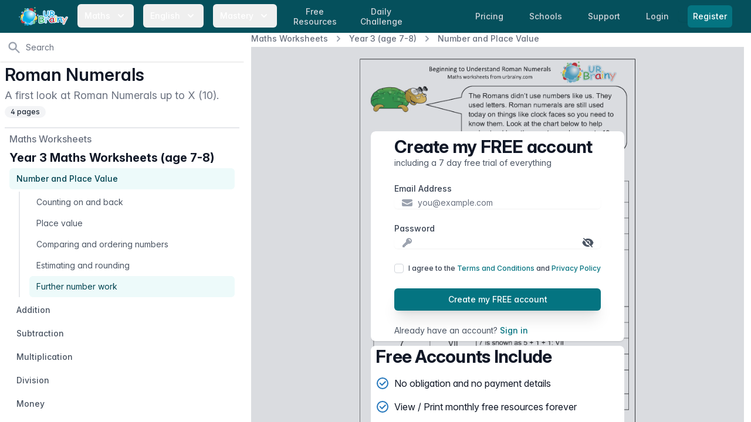

--- FILE ---
content_type: text/html; charset=utf-8
request_url: https://urbrainy.com/get/3407/3240-roman-numerals-1-7457
body_size: 15258
content:
<!DOCTYPE html>
<html lang="en" class="bg-white antialiased ">
<head>
    <meta charset="utf-8">
    <meta name="viewport" content="width=device-width, initial-scale=1, shrink-to-fit=no">
    <meta http-equiv="X-UA-Compatible" content="IE=edge">
    <link rel="apple-touch-icon" sizes="180x180" href="https://content.urbrainy.com/head/apple-touch-icon.png">
    <link rel="icon" type="image/png" sizes="32x32" href="https://content.urbrainy.com/head/favicon-32x32.png">
    <link rel="icon" type="image/png" sizes="16x16" href="https://content.urbrainy.com/head/favicon-16x16.png">
    
    <link rel="mask-icon" href="https://content.urbrainy.com/head/safari-pinned-tab.svg" color="#05505c">
    <link rel="preconnect" href="https://content.urbrainy.com/">
    <title>Roman Numerals  - Number and Place Value by URBrainy.com</title>
<meta name="description" content="A first look at Roman Numerals up to X (10).">
    <meta name="theme-color" content="#05505c">
            <meta name="twitter:card" content="summary_large_image">
<meta name="twitter:site" content="@URBrainy">
<meta name="twitter:image" content="https://content.urbrainy.com/3407/1925432179/thumbnail_large/12566_1.png">
<meta name="twitter:title" content="Roman Numerals  - Number and Place Value by URBrainy.com">
<meta name="twitter:description" content="A first look at Roman Numerals up to X (10).">
        <meta property="og:title" content="Roman Numerals  - Number and Place Value by URBrainy.com">
<meta property="og:description" content="A first look at Roman Numerals up to X (10).">
<meta property="og:type" content="article">
<meta property="og:image" content="https://content.urbrainy.com/3407/1925432179/thumbnail_large/12566_1.png">

        <style>
        [x-cloak] {
            display: none;
        }
    </style>
        
    <link rel="preload" as="style" href="https://urbrainy.com/live/assets/live-B-jyrAWN.css" /><link rel="stylesheet" href="https://urbrainy.com/live/assets/live-B-jyrAWN.css" data-navigate-track="reload" />    <link rel="stylesheet" href="https://content.urbrainy.com/fonts/inter/inter.css">
    <!-- Livewire Styles --><style >[wire\:loading][wire\:loading], [wire\:loading\.delay][wire\:loading\.delay], [wire\:loading\.inline-block][wire\:loading\.inline-block], [wire\:loading\.inline][wire\:loading\.inline], [wire\:loading\.block][wire\:loading\.block], [wire\:loading\.flex][wire\:loading\.flex], [wire\:loading\.table][wire\:loading\.table], [wire\:loading\.grid][wire\:loading\.grid], [wire\:loading\.inline-flex][wire\:loading\.inline-flex] {display: none;}[wire\:loading\.delay\.none][wire\:loading\.delay\.none], [wire\:loading\.delay\.shortest][wire\:loading\.delay\.shortest], [wire\:loading\.delay\.shorter][wire\:loading\.delay\.shorter], [wire\:loading\.delay\.short][wire\:loading\.delay\.short], [wire\:loading\.delay\.default][wire\:loading\.delay\.default], [wire\:loading\.delay\.long][wire\:loading\.delay\.long], [wire\:loading\.delay\.longer][wire\:loading\.delay\.longer], [wire\:loading\.delay\.longest][wire\:loading\.delay\.longest] {display: none;}[wire\:offline][wire\:offline] {display: none;}[wire\:dirty]:not(textarea):not(input):not(select) {display: none;}:root {--livewire-progress-bar-color: #2299dd;}[x-cloak] {display: none !important;}[wire\:cloak] {display: none !important;}dialog#livewire-error::backdrop {background-color: rgba(0, 0, 0, .6);}</style>
        <link rel="preload" href="/css/flux/flux.css?id=da3247ce" as="style" onload="this.onload=null;this.rel='stylesheet'">
    <noscript><link rel="stylesheet" href="/css/flux/flux.css?id=da3247ce"></noscript>
    <script>
    let appearance = window.localStorage.getItem('flux.appearance') || 'system'

    if (appearance === 'system') {
    appearance = window.matchMedia('(prefers-color-scheme: dark)').matches ? 'dark' : 'light'
    }

    appearance === 'dark' ? document.documentElement.classList.add('dark') : document.documentElement.classList.remove('dark')
    </script>

</head>
<body class="font-sans font-normal text-gray-900 leading-normal ">

    <a href="#main-content" class="sr-only focus:not-sr-only">
        Skip to content
    </a>
    <nav class="fixed bg-teal-800 w-full z-20" x-data="{ menuOpen: false }">
    <div class="max-w-8xl 1mx-auto px-2 sm:px-4 lg:px-8">
        <div class="relative flex items-center justify-between h-14">
            <div class="flex items-center 1px-2 lg:px-0">
                <div class="flex-shrink-0 flex items-center">
                    <a class="hidden sm:block" href="https://urbrainy.com">
                        <img width="84px" height="32px" class="h-8 w-auto inline-block"
                             src="https://content.urbrainy.com/images/logos/urbrainy-logo.svg" alt="URBrainy logo"/>
                    </a>
                    <button class="block sm:hidden" @click="menuOpen = !menuOpen">
                        <img width="84px" height="32px" class="h-8 w-auto inline-block"
                             src="https://content.urbrainy.com/images/logos/urbrainy-logo.svg" alt="URBrainy logo"/>
                        <svg
                                width="20px"
                                :class="{'text-teal-200': menuOpen, 'text-white': !menuOpen }"
                                class="inline-block text-white h-5 w-5 group-hover:text-teal-200 group-focus:text-teal-200 transition ease-in-out duration-150"
                                fill="currentColor" viewBox="0 0 20 20">
                            <path fill-rule="evenodd"
                                  d="M5.293 7.293a1 1 0 011.414 0L10 10.586l3.293-3.293a1 1 0 111.414 1.414l-4 4a1 1 0 01-1.414 0l-4-4a1 1 0 010-1.414z"
                                  clip-rule="evenodd"/>
                        </svg>
                    </button>
                </div>
                <div class="hidden sm:block lg:ml-4">
                    <div class="flex space-x-1 xl:space-x-4">
                        <div class="" x-data="{ isOpen: false }">
    <button
            @click="isOpen = !isOpen"
            aria-haspopup="true"
            :aria-expanded="isOpen ? 'true' : 'false'"
            type="button"
            :class="{'bg-teal-900 text-teal-200': isOpen, 'text-white': !isOpen }"
            class="rounded-md group px-1 lg:px-3 py-2 text-white 1text-teal-50 hover:text-white hover:bg-teal-700 inline-flex items-center md:space-x-1 lg:space-x-2 text-sm font-medium leading-6 font-medium focus:outline-none focus:border-teal-300 focus:ring-teal  transition ease-in-out duration-150"
    >
        <span>Maths</span>
        <svg
                width="20px"
                :class="{'text-teal-200': isOpen, 'text-white': !isOpen }"
                class="text-white h-5 w-5 group-hover:text-teal-200 group-focus:text-teal-200 transition ease-in-out duration-150" fill="currentColor" viewBox="0 0 20 20">
            <path fill-rule="evenodd" d="M5.293 7.293a1 1 0 011.414 0L10 10.586l3.293-3.293a1 1 0 111.414 1.414l-4 4a1 1 0 01-1.414 0l-4-4a1 1 0 010-1.414z" clip-rule="evenodd"/>
        </svg>
    </button>
    <div x-cloak
         x-show="isOpen"
         @click.outside="isOpen = false"
         x-transition:enter="transition ease-out duration-200"
         x-transition:enter-start="opacity-0 translate-y-1"
         x-transition:enter-end="opacity-100 translate-y-0"
         x-transition:leave="transition ease-in duration-150"
         x-transition:leave-start="opacity-100 translate-y-0"
         x-transition:leave-end="opacity-0 translate-y-1"
         class="absolute z-30 left-0 -ml-4 md:ml-6 lg:ml-32 transform mt-1 px-2 w-screen max-w-2xl sm:px-0 lg:max-w-3xl"
    >
        <div class="rounded-lg overflow-hidden shadow-lg">
            <div class="ring-1 ring-black ring-opacity-5 overflow-hidden -mt-2">
        <div class="px-3 py-5 md:pt-6 md:px-5 lg:px-8 pb-0 sm:pb-0 bg-white">
            <h2 class="text-xl leading-6 font-bold text-gray-900">Maths Worksheets</h2>
        </div>
        <div class="z-20 bg-white px-1 pb-2 md:px-3 lg:px-8 flex justify-between">
                            <div class="flex-grow py-1">
                                            <a href="https://urbrainy.com/maths/early-reception-age-4-5" class="mb-2 block py-1 px-3 text-base leading-6 font-medium text-gray-900 rounded-lg hover:text-white hover:bg-teal-600 transition ease-in-out duration-150">
                            Early Reception (age 4-5)
                        </a>
                                            <a href="https://urbrainy.com/maths/later-reception-age-4-5" class="mb-2 block py-1 px-3 text-base leading-6 font-medium text-gray-900 rounded-lg hover:text-white hover:bg-teal-600 transition ease-in-out duration-150">
                            Later Reception (age 4-5)
                        </a>
                                            <a href="https://urbrainy.com/maths/year-1-age-5-6" class="mb-2 block py-1 px-3 text-base leading-6 font-medium text-gray-900 rounded-lg hover:text-white hover:bg-teal-600 transition ease-in-out duration-150">
                            Year 1 (age 5-6)
                        </a>
                                            <a href="https://urbrainy.com/maths/year-2-age-6-7" class="mb-2 block py-1 px-3 text-base leading-6 font-medium text-gray-900 rounded-lg hover:text-white hover:bg-teal-600 transition ease-in-out duration-150">
                            Year 2 (age 6-7)
                        </a>
                                    </div>
                            <div class="flex-grow py-1">
                                            <a href="https://urbrainy.com/maths/year-3-ages-7-8" class="mb-2 block py-1 px-3 text-base leading-6 font-medium text-gray-900 rounded-lg hover:text-white hover:bg-teal-600 transition ease-in-out duration-150">
                            Year 3 (age 7-8)
                        </a>
                                            <a href="https://urbrainy.com/maths/year-4-age-8-9" class="mb-2 block py-1 px-3 text-base leading-6 font-medium text-gray-900 rounded-lg hover:text-white hover:bg-teal-600 transition ease-in-out duration-150">
                            Year 4 (age 8-9)
                        </a>
                                            <a href="https://urbrainy.com/maths/year-5-age-9-10" class="mb-2 block py-1 px-3 text-base leading-6 font-medium text-gray-900 rounded-lg hover:text-white hover:bg-teal-600 transition ease-in-out duration-150">
                            Year 5 (age 9-10)
                        </a>
                                            <a href="https://urbrainy.com/maths/year-6-age-10-11" class="mb-2 block py-1 px-3 text-base leading-6 font-medium text-gray-900 rounded-lg hover:text-white hover:bg-teal-600 transition ease-in-out duration-150">
                            Year 6 (age 10-11)
                        </a>
                                    </div>
                            <div class="flex-grow py-1">
                                            <a href="https://urbrainy.com/maths/ks1-maths-sats" class="mb-2 block py-1 px-3 text-base leading-6 font-medium text-gray-900 rounded-lg hover:text-white hover:bg-teal-600 transition ease-in-out duration-150">
                            KS1 Maths SATs
                        </a>
                                            <a href="https://urbrainy.com/maths/ks2-maths-sats" class="mb-2 block py-1 px-3 text-base leading-6 font-medium text-gray-900 rounded-lg hover:text-white hover:bg-teal-600 transition ease-in-out duration-150">
                            KS2 Maths SATs Booster
                        </a>
                                            <a href="https://urbrainy.com/maths/times-tables" class="mb-2 block py-1 px-3 text-base leading-6 font-medium text-gray-900 rounded-lg hover:text-white hover:bg-teal-600 transition ease-in-out duration-150">
                            Times Tables
                        </a>
                                            <a href="https://urbrainy.com/maths/resources" class="mb-2 block py-1 px-3 text-base leading-6 font-medium text-gray-900 rounded-lg hover:text-white hover:bg-teal-600 transition ease-in-out duration-150">
                            Further Resources
                        </a>
                                    </div>
                    </div>

        <div class="px-3 md:px-5 lg:px-8  bg-white">
            <h2 class="text-xl leading-6 font-bold text-gray-900">Maths Games</h2>
        </div>
        <div class="z-20 bg-white px-1 pb-5 md:px-3 lg:px-8 flex justify-between">
                            <div class="flex-grow py-1">
                                                                    <a href="https://urbrainy.com/maths-games/year-1-age-5-6" class="mb-2 block py-1 px-3 text-base leading-6 font-medium text-gray-900 rounded-lg hover:text-white hover:bg-teal-600 transition ease-in-out duration-150">
                            Year 1 (age 5-6)
                        </a>
                                                                    <a href="https://urbrainy.com/maths-games/year-2-age-6-7" class="mb-2 block py-1 px-3 text-base leading-6 font-medium text-gray-900 rounded-lg hover:text-white hover:bg-teal-600 transition ease-in-out duration-150">
                            Year 2 (age 6-7)
                        </a>
                                                                    <a href="https://urbrainy.com/maths-games/year-3-ages-7-8" class="mb-2 block py-1 px-3 text-base leading-6 font-medium text-gray-900 rounded-lg hover:text-white hover:bg-teal-600 transition ease-in-out duration-150">
                            Year 3 (age 7-8)
                        </a>
                                    </div>
                            <div class="flex-grow py-1">
                                                                    <a href="https://urbrainy.com/maths-games/year-4-age-8-9" class="mb-2 block py-1 px-3 text-base leading-6 font-medium text-gray-900 rounded-lg hover:text-white hover:bg-teal-600 transition ease-in-out duration-150">
                            Year 4 (age 8-9)
                        </a>
                                                                    <a href="https://urbrainy.com/maths-games/year-5-age-9-10" class="mb-2 block py-1 px-3 text-base leading-6 font-medium text-gray-900 rounded-lg hover:text-white hover:bg-teal-600 transition ease-in-out duration-150">
                            Year 5 (age 9-10)
                        </a>
                                                                    <a href="https://urbrainy.com/maths-games/year-6-age-10-11" class="mb-2 block py-1 px-3 text-base leading-6 font-medium text-gray-900 rounded-lg hover:text-white hover:bg-teal-600 transition ease-in-out duration-150">
                            Year 6 (age 10-11)
                        </a>
                                    </div>
                            <div class="flex-grow py-1">
                                                                    <a href="https://urbrainy.com/maths-games/mtc-and-times-tables" class="mb-2 block py-1 px-3 text-base leading-6 font-medium text-gray-900 rounded-lg hover:text-white hover:bg-teal-600 transition ease-in-out duration-150">
                            MTC and Times Tables
                        </a>
                                                                    <a href="https://urbrainy.com/daily-challenge" class="mb-2 block py-1 px-3 text-base leading-6 font-medium text-gray-900 rounded-lg hover:text-white hover:bg-teal-600 transition ease-in-out duration-150">
                            Daily Challenge
                        </a>
                                    </div>
                    </div>
                <div class="p-5 bg-teal-800 sm:p-8">
            <a href="https://urbrainy.com/maths/free-maths-worksheets/this-month" class="block -m-3 p-3 rounded-md hover:bg-teal-600 transition ease-in-out duration-150">
                <div class="flex items-center">
                    <div class="text-base leading-6 font-medium text-white">
                        Free Maths Worksheets
                    </div>
                    <span class="inline-flex items-center ml-2 px-3 py-0.5 rounded-full text-xs font-medium leading-5 bg-indigo-100 text-indigo-800">
                Free
              </span>
                </div>
                <p class="text-sm leading-5 text-white">
                    A selection of our very best maths resources entirely free, updated each month.
                </p>
                <p class="text-sm leading-5 text-white">
                    Available for everyone, even expired accounts.
                </p>
            </a>
        </div>
        














    </div>
        </div>
    </div>
</div>                        <div class="" x-data="{ isOpen: false }">
    <button
            @click="isOpen = !isOpen"
            aria-haspopup="true"
            :aria-expanded="isOpen ? 'true' : 'false'"
            type="button"
            :class="{'bg-teal-900 text-teal-200': isOpen, 'text-white': !isOpen }"
            class="rounded-md group px-1 lg:px-3 py-2 text-white 1text-teal-50 hover:text-white hover:bg-teal-700 inline-flex items-center md:space-x-1 lg:space-x-2 text-sm font-medium leading-6 font-medium focus:outline-none focus:border-teal-300 focus:ring-teal  transition ease-in-out duration-150"
    >
        <span>English</span>
        <svg
                width="20px"
                :class="{'text-teal-200': isOpen, 'text-white': !isOpen }"
                class="text-white h-5 w-5 group-hover:text-teal-200 group-focus:text-teal-200 transition ease-in-out duration-150" fill="currentColor" viewBox="0 0 20 20">
            <path fill-rule="evenodd" d="M5.293 7.293a1 1 0 011.414 0L10 10.586l3.293-3.293a1 1 0 111.414 1.414l-4 4a1 1 0 01-1.414 0l-4-4a1 1 0 010-1.414z" clip-rule="evenodd"/>
        </svg>
    </button>
    <div x-cloak
         x-show="isOpen"
         @click.outside="isOpen = false"
         x-transition:enter="transition ease-out duration-200"
         x-transition:enter-start="opacity-0 translate-y-1"
         x-transition:enter-end="opacity-100 translate-y-0"
         x-transition:leave="transition ease-in duration-150"
         x-transition:leave-start="opacity-100 translate-y-0"
         x-transition:leave-end="opacity-0 translate-y-1"
         class="absolute z-30 left-0 -ml-4 md:ml-6 lg:ml-32 transform mt-1 px-2 w-screen max-w-2xl sm:px-0 lg:max-w-3xl"
    >
        <div class="rounded-lg overflow-hidden shadow-lg">
            <div class="ring-1 ring-black ring-opacity-5 overflow-hidden -mt-2">
        <div class="px-3 py-5 md:pt-6 md:px-5 lg:px-8 pb-0 sm:pb-0 bg-white">
            <h2 class="text-xl leading-6 font-bold text-gray-900">English Worksheets</h2>
        </div>

        <div class="z-20 bg-white px-1 pb-2 md:px-3 lg:px-8 flex justify-between">
                            <div class="flex-grow py-1">
                                            <a href="https://urbrainy.com/english/general-resources" class="mb-2 block py-1 px-3 text-base leading-6 font-medium text-gray-900 rounded-lg hover:text-white hover:bg-teal-600 transition ease-in-out duration-150">
                            Resources for Early Years
                        </a>
                                            <a href="https://urbrainy.com/english/key-stage-one" class="mb-2 block py-1 px-3 text-base leading-6 font-medium text-gray-900 rounded-lg hover:text-white hover:bg-teal-600 transition ease-in-out duration-150">
                            Key Stage 1
                        </a>
                                    </div>
                            <div class="flex-grow py-1">
                                            <a href="https://urbrainy.com/english/lower-key-stage-two" class="mb-2 block py-1 px-3 text-base leading-6 font-medium text-gray-900 rounded-lg hover:text-white hover:bg-teal-600 transition ease-in-out duration-150">
                            Lower Key Stage 2
                        </a>
                                            <a href="https://urbrainy.com/english/upper-key-stage-two" class="mb-2 block py-1 px-3 text-base leading-6 font-medium text-gray-900 rounded-lg hover:text-white hover:bg-teal-600 transition ease-in-out duration-150">
                            Upper Key Stage 2
                        </a>
                                    </div>
                            <div class="flex-grow py-1">
                                            <a href="https://urbrainy.com/english/further-resources" class="mb-2 block py-1 px-3 text-base leading-6 font-medium text-gray-900 rounded-lg hover:text-white hover:bg-teal-600 transition ease-in-out duration-150">
                            Further Resources
                        </a>
                                    </div>
                    </div>
















    </div>
        </div>
    </div>
</div>                        <div class="" x-data="{ isOpen: false }">
    <button
            @click="isOpen = !isOpen"
            aria-haspopup="true"
            :aria-expanded="isOpen ? 'true' : 'false'"
            type="button"
            :class="{'bg-teal-900 text-teal-200': isOpen, 'text-white': !isOpen }"
            class="rounded-md group px-1 lg:px-3 py-2 text-white 1text-teal-50 hover:text-white hover:bg-teal-700 inline-flex items-center md:space-x-1 lg:space-x-2 text-sm font-medium leading-6 font-medium focus:outline-none focus:border-teal-300 focus:ring-teal  transition ease-in-out duration-150"
    >
        <span>Mastery</span>
        <svg
                width="20px"
                :class="{'text-teal-200': isOpen, 'text-white': !isOpen }"
                class="text-white h-5 w-5 group-hover:text-teal-200 group-focus:text-teal-200 transition ease-in-out duration-150" fill="currentColor" viewBox="0 0 20 20">
            <path fill-rule="evenodd" d="M5.293 7.293a1 1 0 011.414 0L10 10.586l3.293-3.293a1 1 0 111.414 1.414l-4 4a1 1 0 01-1.414 0l-4-4a1 1 0 010-1.414z" clip-rule="evenodd"/>
        </svg>
    </button>
    <div x-cloak
         x-show="isOpen"
         @click.outside="isOpen = false"
         x-transition:enter="transition ease-out duration-200"
         x-transition:enter-start="opacity-0 translate-y-1"
         x-transition:enter-end="opacity-100 translate-y-0"
         x-transition:leave="transition ease-in duration-150"
         x-transition:leave-start="opacity-100 translate-y-0"
         x-transition:leave-end="opacity-0 translate-y-1"
         class="absolute z-30 left-0 -ml-4 md:ml-6 lg:ml-32 transform mt-1 px-2 w-screen max-w-2xl sm:px-0 lg:max-w-3xl"
    >
        <div class="rounded-lg overflow-hidden shadow-lg">
            <div class="ring-1 ring-black ring-opacity-5 overflow-hidden -mt-2">
        <div class="px-3 py-5 md:pt-6 md:px-5 lg:px-8 pb-0 sm:pb-0 bg-white">
            <h2 class="text-xl leading-6 font-bold text-gray-900">Maths Mastery</h2>
        </div>


            <div class="z-20 bg-white px-3 lg:px-5 py-3 flex justify-between">
                            <div class="flex-grow py-1">
                                            <a href="https://urbrainy.com/maths-mastery/year-1" class=" block py-1 px-2 md:px-3 text-base leading-6 font-medium text-gray-900 rounded-lg hover:text-white hover:bg-teal-600 transition ease-in-out duration-150">
                            Year 1
                        </a>
                        <div class="flex md:ml-2 justify-between1">
                                                            <a href="https://urbrainy.com/maths-mastery/year-1/autumn-term" class="mb-4 w-1/3 text-center py-1 md:px-2 rounded-lg group hover:bg-teal-600 transition ease-in-out duration-150">

                                        <p class="text-sm leading-6 font-base text-gray-900 group-hover:text-white">
                                            Autumn
                                        </p>
                                </a>
                                                            <a href="https://urbrainy.com/maths-mastery/year-1/spring-term" class="mb-4 w-1/3 text-center py-1 md:px-2 rounded-lg group hover:bg-teal-600 transition ease-in-out duration-150">

                                        <p class="text-sm leading-6 font-base text-gray-900 group-hover:text-white">
                                            Spring
                                        </p>
                                </a>
                                                            <a href="https://urbrainy.com/maths-mastery/year-1/summer-term" class="mb-4 w-1/3 text-center py-1 md:px-2 rounded-lg group hover:bg-teal-600 transition ease-in-out duration-150">

                                        <p class="text-sm leading-6 font-base text-gray-900 group-hover:text-white">
                                            Summer
                                        </p>
                                </a>
                                                    </div>
                                            <a href="https://urbrainy.com/maths-mastery/year-2" class=" block py-1 px-2 md:px-3 text-base leading-6 font-medium text-gray-900 rounded-lg hover:text-white hover:bg-teal-600 transition ease-in-out duration-150">
                            Year 2
                        </a>
                        <div class="flex md:ml-2 justify-between1">
                                                            <a href="https://urbrainy.com/maths-mastery/year-2/autumn-term" class="mb-4 w-1/3 text-center py-1 md:px-2 rounded-lg group hover:bg-teal-600 transition ease-in-out duration-150">

                                        <p class="text-sm leading-6 font-base text-gray-900 group-hover:text-white">
                                            Autumn
                                        </p>
                                </a>
                                                            <a href="https://urbrainy.com/maths-mastery/year-2/spring-term" class="mb-4 w-1/3 text-center py-1 md:px-2 rounded-lg group hover:bg-teal-600 transition ease-in-out duration-150">

                                        <p class="text-sm leading-6 font-base text-gray-900 group-hover:text-white">
                                            Spring
                                        </p>
                                </a>
                                                            <a href="https://urbrainy.com/maths-mastery/year-2/summer-term" class="mb-4 w-1/3 text-center py-1 md:px-2 rounded-lg group hover:bg-teal-600 transition ease-in-out duration-150">

                                        <p class="text-sm leading-6 font-base text-gray-900 group-hover:text-white">
                                            Summer
                                        </p>
                                </a>
                                                    </div>
                                            <a href="https://urbrainy.com/maths-mastery/year-3" class=" block py-1 px-2 md:px-3 text-base leading-6 font-medium text-gray-900 rounded-lg hover:text-white hover:bg-teal-600 transition ease-in-out duration-150">
                            Year 3
                        </a>
                        <div class="flex md:ml-2 justify-between1">
                                                            <a href="https://urbrainy.com/maths-mastery/year-3/autumn-term" class="mb-4 w-1/3 text-center py-1 md:px-2 rounded-lg group hover:bg-teal-600 transition ease-in-out duration-150">

                                        <p class="text-sm leading-6 font-base text-gray-900 group-hover:text-white">
                                            Autumn
                                        </p>
                                </a>
                                                            <a href="https://urbrainy.com/maths-mastery/year-3/spring-term" class="mb-4 w-1/3 text-center py-1 md:px-2 rounded-lg group hover:bg-teal-600 transition ease-in-out duration-150">

                                        <p class="text-sm leading-6 font-base text-gray-900 group-hover:text-white">
                                            Spring
                                        </p>
                                </a>
                                                            <a href="https://urbrainy.com/maths-mastery/year-3/summer-term" class="mb-4 w-1/3 text-center py-1 md:px-2 rounded-lg group hover:bg-teal-600 transition ease-in-out duration-150">

                                        <p class="text-sm leading-6 font-base text-gray-900 group-hover:text-white">
                                            Summer
                                        </p>
                                </a>
                                                    </div>
                                    </div>























                            <div class="flex-grow py-1">
                                            <a href="https://urbrainy.com/maths-mastery/year-4-maths-mastery" class=" block py-1 px-2 md:px-3 text-base leading-6 font-medium text-gray-900 rounded-lg hover:text-white hover:bg-teal-600 transition ease-in-out duration-150">
                            Year 4
                        </a>
                        <div class="flex md:ml-2 justify-between1">
                                                            <a href="https://urbrainy.com/maths-mastery/year-4-maths-mastery/autumn-term" class="mb-4 w-1/3 text-center py-1 md:px-2 rounded-lg group hover:bg-teal-600 transition ease-in-out duration-150">

                                        <p class="text-sm leading-6 font-base text-gray-900 group-hover:text-white">
                                            Autumn
                                        </p>
                                </a>
                                                            <a href="https://urbrainy.com/maths-mastery/year-4-maths-mastery/spring-term" class="mb-4 w-1/3 text-center py-1 md:px-2 rounded-lg group hover:bg-teal-600 transition ease-in-out duration-150">

                                        <p class="text-sm leading-6 font-base text-gray-900 group-hover:text-white">
                                            Spring
                                        </p>
                                </a>
                                                            <a href="https://urbrainy.com/maths-mastery/year-4-maths-mastery/summer-term" class="mb-4 w-1/3 text-center py-1 md:px-2 rounded-lg group hover:bg-teal-600 transition ease-in-out duration-150">

                                        <p class="text-sm leading-6 font-base text-gray-900 group-hover:text-white">
                                            Summer
                                        </p>
                                </a>
                                                    </div>
                                            <a href="https://urbrainy.com/maths-mastery/year-5" class=" block py-1 px-2 md:px-3 text-base leading-6 font-medium text-gray-900 rounded-lg hover:text-white hover:bg-teal-600 transition ease-in-out duration-150">
                            Year 5
                        </a>
                        <div class="flex md:ml-2 justify-between1">
                                                            <a href="https://urbrainy.com/maths-mastery/year-5/autumn-term" class="mb-4 w-1/3 text-center py-1 md:px-2 rounded-lg group hover:bg-teal-600 transition ease-in-out duration-150">

                                        <p class="text-sm leading-6 font-base text-gray-900 group-hover:text-white">
                                            Autumn
                                        </p>
                                </a>
                                                            <a href="https://urbrainy.com/maths-mastery/year-5/spring-y5" class="mb-4 w-1/3 text-center py-1 md:px-2 rounded-lg group hover:bg-teal-600 transition ease-in-out duration-150">

                                        <p class="text-sm leading-6 font-base text-gray-900 group-hover:text-white">
                                            Spring
                                        </p>
                                </a>
                                                            <a href="https://urbrainy.com/maths-mastery/year-5/summer-y5" class="mb-4 w-1/3 text-center py-1 md:px-2 rounded-lg group hover:bg-teal-600 transition ease-in-out duration-150">

                                        <p class="text-sm leading-6 font-base text-gray-900 group-hover:text-white">
                                            Summer
                                        </p>
                                </a>
                                                    </div>
                                            <a href="https://urbrainy.com/maths-mastery/year-6" class=" block py-1 px-2 md:px-3 text-base leading-6 font-medium text-gray-900 rounded-lg hover:text-white hover:bg-teal-600 transition ease-in-out duration-150">
                            Year 6
                        </a>
                        <div class="flex md:ml-2 justify-between1">
                                                            <a href="https://urbrainy.com/maths-mastery/year-6/autumn-term" class="mb-4 w-1/3 text-center py-1 md:px-2 rounded-lg group hover:bg-teal-600 transition ease-in-out duration-150">

                                        <p class="text-sm leading-6 font-base text-gray-900 group-hover:text-white">
                                            Autumn
                                        </p>
                                </a>
                                                            <a href="https://urbrainy.com/maths-mastery/year-6/spring-term" class="mb-4 w-1/3 text-center py-1 md:px-2 rounded-lg group hover:bg-teal-600 transition ease-in-out duration-150">

                                        <p class="text-sm leading-6 font-base text-gray-900 group-hover:text-white">
                                            Spring
                                        </p>
                                </a>
                                                            <a href="https://urbrainy.com/maths-mastery/year-6/summer-term" class="mb-4 w-1/3 text-center py-1 md:px-2 rounded-lg group hover:bg-teal-600 transition ease-in-out duration-150">

                                        <p class="text-sm leading-6 font-base text-gray-900 group-hover:text-white">
                                            Summer
                                        </p>
                                </a>
                                                    </div>
                                    </div>























                    </div>
    </div>
        </div>
    </div>
</div>
                                                <a href="https://urbrainy.com/maths/free-maths-worksheets/this-month"
                           class="hidden md:inline l1g:ml-4 px-1 lg:px-3 py-1 rounded-md text-sm leading-tight text-center font-medium text-gray-300 hover:text-white hover:bg-teal-700 focus:outline-none focus:text-white focus:bg-teal-700 transition duration-150 ease-in-out">
                            Free <br>Resources
                        </a>
                                                <a href="https://urbrainy.com/daily-challenge"
                           class="hidden md:inline l1g:ml-4 px-1 lg:px-3 py-1 rounded-md text-sm leading-tight text-center font-medium text-gray-300 hover:text-white hover:bg-teal-700 focus:outline-none focus:text-white focus:bg-teal-700 transition duration-150 ease-in-out">
                            Daily <br>Challenge
                        </a>
                    </div>
                </div>
            </div>
            <div class="flex sm:hidden">
                <!-- Mobile menu button -->
                                    <a href="https://urbrainy.com/login"
                       class=" px-3 py-2 rounded-md text-sm leading-6 font-medium text-gray-300 hover:text-white hover:bg-teal-700 focus:outline-none focus:text-white focus:bg-teal-700 transition duration-150 ease-in-out">
                        Login
                    </a>
                    <span class="shadow-sm rounded-md">
                      <a href="https://urbrainy.com/register"
                         class="ml-2 mr-4 inline-flex items-center px-2 py-2 border border-transparent text-sm leading-5 font-medium rounded-md text-white bg-teal-600 hover:bg-teal-500 focus:outline-none focus:ring-teal focus:border-teal-700 active:bg-teal-700 transition duration-150 ease-in-out">
                        Register
                      </a>
                    </span>
                
            </div>
                            <div class="hidden sm:block md:ml-4">

                    <a href="https://urbrainy.com/prices"
                       class="px-1 lg:px-3 py-2 rounded-md text-sm leading-6 font-medium text-gray-300 hover:text-white hover:bg-teal-700 focus:outline-none focus:text-white focus:bg-teal-700 transition duration-150 ease-in-out">
                        <span class="hidden lg:inline">Pricing</span>
                        <span class="lg:hidden">Price</span>
                    </a>

                    <a href="https://urbrainy.com/school"
                       class="hidden xl:inline ml-2 lg:ml-4 px-1 lg:px-3 py-2 rounded-md text-sm leading-6 font-medium text-gray-300 hover:text-white hover:bg-teal-700 focus:outline-none focus:text-white focus:bg-teal-700 transition duration-150 ease-in-out">
                        Schools
                    </a>

                    <a href="https://urbrainy.com/support"
                       class="ml-1 lg:ml-4 px-1 lg:px-3 py-2 rounded-md text-sm leading-6 font-medium text-gray-300 hover:text-white hover:bg-teal-700 focus:outline-none focus:text-white focus:bg-teal-700 transition duration-150 ease-in-out">
                        <span class="hidden lg:inline">Support</span>
                        <span class="lg:hidden">FAQ</span>
                    </a>
                    <a href="https://urbrainy.com/login"
                       class="ml-1 lg:ml-4 px-1 lg:px-3 py-2 rounded-md text-sm leading-6 font-medium text-gray-300 hover:text-white hover:bg-teal-700 focus:outline-none focus:text-white focus:bg-teal-700 transition duration-150 ease-in-out">
                        Login
                    </a>

                    <span class="shadow-sm rounded-md">
                      <a href="https://urbrainy.com/register"
                         class="lg:ml-4 inline-flex items-center px-2 py-2 border border-transparent text-sm leading-5 font-medium rounded-md text-white bg-teal-600 hover:bg-teal-500 focus:outline-none focus:ring-teal focus:border-teal-700 active:bg-teal-700 transition duration-150 ease-in-out">
                        Register
                      </a>
                    </span>
                </div>

                                </div>
    </div>

    <!--
      Mobile menu, toggle classes based on menu state.

      Menu open: "block", Menu closed: "hidden"
    -->
    <div
            x-transition:enter="origin-top transition ease-out duration-200 transform"
            x-transition:enter-start="opacity-0 1scale-y-75 -translate-y-8"
            x-transition:enter-end="opacity-100 1scale-y-100 translate-y-0"
            x-transition:leave="origin-top transition ease-in duration-75 transform"
            x-transition:leave-start="opacity-100 1scale-y-100"
            x-transition:leave-end="opacity-0 1scale-y-75"
            x-show="menuOpen"
            :class="{ 'block': menuOpen, 'hidden': !menuOpen }"
            class="hidden sm:hidden">
        <div class="px-2 pt-2 pb-3">


                                                <a href="https://urbrainy.com/maths"
                       class=" block px-3 py-2 rounded-md text-base font-medium text-gray-300 hover:text-white hover:bg-teal-700 focus:outline-none focus:text-white focus:bg-teal-700 transition duration-150 ease-in-out">
                        Maths Worksheets
                    </a>
                                    <a href="https://urbrainy.com/english"
                       class=" mt-1  block px-3 py-2 rounded-md text-base font-medium text-gray-300 hover:text-white hover:bg-teal-700 focus:outline-none focus:text-white focus:bg-teal-700 transition duration-150 ease-in-out">
                        English
                    </a>
                                    <a href="https://urbrainy.com/maths-games"
                       class=" mt-1  block px-3 py-2 rounded-md text-base font-medium text-gray-300 hover:text-white hover:bg-teal-700 focus:outline-none focus:text-white focus:bg-teal-700 transition duration-150 ease-in-out">
                        Maths Games
                    </a>
                                    <a href="https://urbrainy.com/maths-mastery"
                       class=" mt-1  block px-3 py-2 rounded-md text-base font-medium text-gray-300 hover:text-white hover:bg-teal-700 focus:outline-none focus:text-white focus:bg-teal-700 transition duration-150 ease-in-out">
                        Maths Mastery
                    </a>
                            
                        <a href="https://urbrainy.com/maths/free-maths-worksheets/this-month"
               class="mt-1 block px-3 py-2 rounded-md text-sm leading-6 font-medium text-gray-300 hover:text-white hover:bg-teal-700 focus:outline-none focus:text-white focus:bg-teal-700 transition duration-150 ease-in-out">
                Free Resources
            </a>
                        <a href="https://urbrainy.com/daily-challenge"
               class="mt-1 block px-3 py-2 rounded-md text-sm leading-6 font-medium text-gray-300 hover:text-white hover:bg-teal-700 focus:outline-none focus:text-white focus:bg-teal-700 transition duration-150 ease-in-out">
                Daily Challenge
            </a>

            <a href="https://urbrainy.com"
               class="mt-1 block px-3 py-2 rounded-md text-sm leading-6 font-medium text-gray-300 hover:text-white hover:bg-teal-700 focus:outline-none focus:text-white focus:bg-teal-700 transition duration-150 ease-in-out">
                Home
            </a>

            <a href="https://urbrainy.com/school"
               class="mt-1 block px-3 py-2 rounded-md text-sm leading-6 font-medium text-gray-300 hover:text-white hover:bg-teal-700 focus:outline-none focus:text-white focus:bg-teal-700 transition duration-150 ease-in-out">
                Schools
            </a>

            <a href="https://urbrainy.com/prices"
               class="mt-1 block px-3 py-2 rounded-md text-sm leading-6 font-medium text-gray-300 hover:text-white hover:bg-teal-700 focus:outline-none focus:text-white focus:bg-teal-700 transition duration-150 ease-in-out">
                Pricing
            </a>

            <a href="https://urbrainy.com/support"
               class="mt-1 block px-3 py-2 rounded-md text-sm leading-6 font-medium text-gray-300 hover:text-white hover:bg-teal-700 focus:outline-none focus:text-white focus:bg-teal-700 transition duration-150 ease-in-out">
                FAQ
            </a>

        </div>
    </div>
</nav>


    <div id="main-content" class="h-screen flex overflow-hidden 1bg-white 1-mt-14 pt-14" x-data="sidebar()" @load.window="highlightMenu()">

        <!-- Off-canvas menu for mobile -->
        <div class="md:hidden" x-show="sidebarOpen" x-cloak>
            <div class="fixed inset-0 flex z-40">

                <div class="fixed inset-0"
                     x-show="sidebarOpen"
                     x-transition:enter="transition-opacity ease-linear duration-300"
                     x-transition:enter-start="opacity-0"
                     x-transition:enter-end="opacity-100"
                     x-transition:leave="transition-opacity ease-linear duration-300"
                     x-transition:leave-start="opacity-100"
                     x-transition:leave-end="opacity-0"
                >
                    <div class="absolute inset-0 bg-gray-600 opacity-75"></div>
                </div>

                <div class="relative flex-1 flex flex-col max-w-xs w-full bg-white"
                     @click.outside="sidebarOpen = false"
                     x-show="sidebarOpen"
                     x-transition:enter="transition ease-in-out duration-300 transform"
                     x-transition:enter-start="-translate-x-full"
                     x-transition:enter-end="translate-x-0"
                     x-transition:leave="transition ease-in-out duration-300 transform"
                     x-transition:leave-start="translate-x-0"
                     x-transition:leave-end="-translate-x-full"
                >
                    <div class="absolute top-0 right-0 -mr-14 p-1">
                        <button @click="sidebarOpen = false" class="flex items-center justify-center h-12 w-12 rounded-full focus:outline-none focus:bg-gray-600" aria-label="Close sidebar">
                            <svg class="h-6 w-6 text-white" stroke="currentColor" fill="none" viewBox="0 0 24 24">
                                <path stroke-linecap="round" stroke-linejoin="round" stroke-width="2" d="M6 18L18 6M6 6l12 12" />
                            </svg>
                        </button>
                    </div>
                    <div class="flex-1 h-0 pt-1 pb-4 overflow-y-auto">
                            <div class="md:items-center md:1justify-between md:1flex lg:block px-2 pb-8" >
        <nav class="flex-1 px-2 pb-8">
            <h2 class="text-base font-medium leading-7 text-gray-500 sm:leading-9">Maths Worksheets</h2>
    
            <h2 class="text-lg lg:text-xl font-bold leading-7 text-gray-900 sm:leading-9">Year 3 Maths Worksheets (age 7-8)</h2>
    
            <a href="https://urbrainy.com/maths/year-3-ages-7-8/number-and-place-value" class="mt-1 group flex items-center px-3 py-2 text-sm leading-5 font-medium text-teal-900 rounded-md bg-teal-50 hover:text-teal-900 hover:bg-teal-100 focus:outline-none focus:bg-teal-200 transition ease-in-out duration-150" aria-current="page">
        <span class="truncate">
          Number and Place Value
        </span>
        </a>
        <div class="border-l-2 border-gray-200 mt-1 ml-4 md:ml-2 lg:ml-4">
                            <a
                        href="https://urbrainy.com/maths/year-3-ages-7-8/number-and-place-value#counting-on-and-back-5368"
                        :class="{'bg-teal-50 font-medium text-teal-900': '6175' === '6172' || atElement === 'counting-on-and-back-5368' }"
                        class="block ml-4 md:ml-2 lg:ml-4 px-3 py-2 text-sm leading-5 font-normal text-gray-600 rounded-md hover:text-teal-900 hover:bg-teal-50 focus:outline-none focus:bg-teal-100 transition ease-in-out duration-150"
                >Counting on and back</a>
                            <a
                        href="https://urbrainy.com/maths/year-3-ages-7-8/number-and-place-value#place-value"
                        :class="{'bg-teal-50 font-medium text-teal-900': '6174' === '6172' || atElement === 'place-value' }"
                        class="block ml-4 md:ml-2 lg:ml-4 px-3 py-2 text-sm leading-5 font-normal text-gray-600 rounded-md hover:text-teal-900 hover:bg-teal-50 focus:outline-none focus:bg-teal-100 transition ease-in-out duration-150"
                >Place value</a>
                            <a
                        href="https://urbrainy.com/maths/year-3-ages-7-8/number-and-place-value#comparing-and-ordering-numbers-1"
                        :class="{'bg-teal-50 font-medium text-teal-900': '6176' === '6172' || atElement === 'comparing-and-ordering-numbers-1' }"
                        class="block ml-4 md:ml-2 lg:ml-4 px-3 py-2 text-sm leading-5 font-normal text-gray-600 rounded-md hover:text-teal-900 hover:bg-teal-50 focus:outline-none focus:bg-teal-100 transition ease-in-out duration-150"
                >Comparing and ordering numbers</a>
                            <a
                        href="https://urbrainy.com/maths/year-3-ages-7-8/number-and-place-value#estimating-and-rounding-1"
                        :class="{'bg-teal-50 font-medium text-teal-900': '6173' === '6172' || atElement === 'estimating-and-rounding-1' }"
                        class="block ml-4 md:ml-2 lg:ml-4 px-3 py-2 text-sm leading-5 font-normal text-gray-600 rounded-md hover:text-teal-900 hover:bg-teal-50 focus:outline-none focus:bg-teal-100 transition ease-in-out duration-150"
                >Estimating and rounding</a>
                            <a
                        href="https://urbrainy.com/maths/year-3-ages-7-8/number-and-place-value#further-number-work"
                        :class="{'bg-teal-50 font-medium text-teal-900': '6172' === '6172' || atElement === 'further-number-work' }"
                        class="block ml-4 md:ml-2 lg:ml-4 px-3 py-2 text-sm leading-5 font-normal text-gray-600 rounded-md hover:text-teal-900 hover:bg-teal-50 focus:outline-none focus:bg-teal-100 transition ease-in-out duration-150"
                >Further number work</a>
                    </div>
    
                                                                <a href="https://urbrainy.com/maths/year-3-ages-7-8/addition"
               class="mt-1 group flex items-center px-3 py-2 text-sm leading-5 font-medium rounded-md focus:outline-none transition ease-in-out duration-150 text-gray-600 hover:text-gray-900 hover:bg-teal-50 focus:bg-teal-100"
            >
    <span class="truncate">
      Addition
    </span>
            </a>
                                                <a href="https://urbrainy.com/maths/year-3-ages-7-8/subtraction"
               class="mt-1 group flex items-center px-3 py-2 text-sm leading-5 font-medium rounded-md focus:outline-none transition ease-in-out duration-150 text-gray-600 hover:text-gray-900 hover:bg-teal-50 focus:bg-teal-100"
            >
    <span class="truncate">
      Subtraction
    </span>
            </a>
                                                <a href="https://urbrainy.com/maths/year-3-ages-7-8/multiplication"
               class="mt-1 group flex items-center px-3 py-2 text-sm leading-5 font-medium rounded-md focus:outline-none transition ease-in-out duration-150 text-gray-600 hover:text-gray-900 hover:bg-teal-50 focus:bg-teal-100"
            >
    <span class="truncate">
      Multiplication
    </span>
            </a>
                                                <a href="https://urbrainy.com/maths/year-3-ages-7-8/division-year-3"
               class="mt-1 group flex items-center px-3 py-2 text-sm leading-5 font-medium rounded-md focus:outline-none transition ease-in-out duration-150 text-gray-600 hover:text-gray-900 hover:bg-teal-50 focus:bg-teal-100"
            >
    <span class="truncate">
      Division
    </span>
            </a>
                                                <a href="https://urbrainy.com/maths/year-3-ages-7-8/money"
               class="mt-1 group flex items-center px-3 py-2 text-sm leading-5 font-medium rounded-md focus:outline-none transition ease-in-out duration-150 text-gray-600 hover:text-gray-900 hover:bg-teal-50 focus:bg-teal-100"
            >
    <span class="truncate">
      Money
    </span>
            </a>
                                                <a href="https://urbrainy.com/maths/year-3-ages-7-8/four-rules"
               class="mt-1 group flex items-center px-3 py-2 text-sm leading-5 font-medium rounded-md focus:outline-none transition ease-in-out duration-150 text-gray-600 hover:text-gray-900 hover:bg-teal-50 focus:bg-teal-100"
            >
    <span class="truncate">
      Four Operations
    </span>
            </a>
                                                <a href="https://urbrainy.com/maths/year-3-ages-7-8/fractions"
               class="mt-1 group flex items-center px-3 py-2 text-sm leading-5 font-medium rounded-md focus:outline-none transition ease-in-out duration-150 text-gray-600 hover:text-gray-900 hover:bg-teal-50 focus:bg-teal-100"
            >
    <span class="truncate">
      Fractions
    </span>
            </a>
                                                <a href="https://urbrainy.com/maths/year-3-ages-7-8/geometry-shape"
               class="mt-1 group flex items-center px-3 py-2 text-sm leading-5 font-medium rounded-md focus:outline-none transition ease-in-out duration-150 text-gray-600 hover:text-gray-900 hover:bg-teal-50 focus:bg-teal-100"
            >
    <span class="truncate">
      Geometry (Shape)
    </span>
            </a>
                                                <a href="https://urbrainy.com/maths/year-3-ages-7-8/measuring-and-time"
               class="mt-1 group flex items-center px-3 py-2 text-sm leading-5 font-medium rounded-md focus:outline-none transition ease-in-out duration-150 text-gray-600 hover:text-gray-900 hover:bg-teal-50 focus:bg-teal-100"
            >
    <span class="truncate">
      Measuring and Time
    </span>
            </a>
                                                <a href="https://urbrainy.com/maths/year-3-ages-7-8/handling-data"
               class="mt-1 group flex items-center px-3 py-2 text-sm leading-5 font-medium rounded-md focus:outline-none transition ease-in-out duration-150 text-gray-600 hover:text-gray-900 hover:bg-teal-50 focus:bg-teal-100"
            >
    <span class="truncate">
      Statistics (Handling Data)
    </span>
            </a>
                                                <a href="https://urbrainy.com/maths/year-3-ages-7-8/challenges-and-investigations-year-3"
               class="mt-1 group flex items-center px-3 py-2 text-sm leading-5 font-medium rounded-md focus:outline-none transition ease-in-out duration-150 text-gray-600 hover:text-gray-900 hover:bg-teal-50 focus:bg-teal-100"
            >
    <span class="truncate">
      Reasoning/Problem Solving
    </span>
            </a>
                                                <a href="https://urbrainy.com/maths/year-3-ages-7-8/mental-3"
               class="mt-1 group flex items-center px-3 py-2 text-sm leading-5 font-medium rounded-md focus:outline-none transition ease-in-out duration-150 text-gray-600 hover:text-gray-900 hover:bg-teal-50 focus:bg-teal-100"
            >
    <span class="truncate">
      Mental Arithmetic
    </span>
            </a>
                                                <a href="https://urbrainy.com/maths/year-3-ages-7-8/year-3-assessment"
               class="mt-1 group flex items-center px-3 py-2 text-sm leading-5 font-medium rounded-md focus:outline-none transition ease-in-out duration-150 text-gray-600 hover:text-gray-900 hover:bg-teal-50 focus:bg-teal-100"
            >
    <span class="truncate">
      Year 3 Assessment
    </span>
            </a>
                                                <a href="https://urbrainy.com/maths/year-3-ages-7-8/weekly-programme"
               class="mt-1 group flex items-center px-3 py-2 text-sm leading-5 font-medium rounded-md focus:outline-none transition ease-in-out duration-150 text-gray-600 hover:text-gray-900 hover:bg-teal-50 focus:bg-teal-100"
            >
    <span class="truncate">
      New Weekly Programme
    </span>
            </a>
                                                <a href="https://urbrainy.com/maths/year-3-ages-7-8/money-aud"
               class="mt-1 group flex items-center px-3 py-2 text-sm leading-5 font-medium rounded-md focus:outline-none transition ease-in-out duration-150 text-gray-600 hover:text-gray-900 hover:bg-teal-50 focus:bg-teal-100"
            >
    <span class="truncate">
      Money: Australian $
    </span>
            </a>
                                                <a href="https://urbrainy.com/maths/year-3-ages-7-8/money-nzd"
               class="mt-1 group flex items-center px-3 py-2 text-sm leading-5 font-medium rounded-md focus:outline-none transition ease-in-out duration-150 text-gray-600 hover:text-gray-900 hover:bg-teal-50 focus:bg-teal-100"
            >
    <span class="truncate">
      Money: New Zealand $
    </span>
            </a>
                                                <a href="https://urbrainy.com/maths/year-3-ages-7-8/money-euro"
               class="mt-1 group flex items-center px-3 py-2 text-sm leading-5 font-medium rounded-md focus:outline-none transition ease-in-out duration-150 text-gray-600 hover:text-gray-900 hover:bg-teal-50 focus:bg-teal-100"
            >
    <span class="truncate">
      Money: Euros
    </span>
            </a>
                        



































</nav>    </div>
                    </div>
                </div>
                <div class="flex-shrink-0 w-14">
                    <!-- Force sidebar to shrink to fit close icon -->
                </div>
            </div>
        </div>

        <!-- Static sidebar for desktop -->
        <div class="hidden md:flex md:flex-shrink-0 w-1/3 max-w-104">
            <div class="flex flex-col  w-full 1w-64 1lg:w-72 1border-r 1border-gray-200 bg-white">
                <div class="h-0 flex-1 flex flex-col 1pt-5 pb-4 overflow-y-auto" >
                    <div class="pl-1 pt-1 sm:pl-3 1sm:pt-3 bg-white shadow 1flex">
                        <div class="-mt-1 mr-4 w-full" x-data="{ open: false }" @click.outside="open = false">
    <form action="https://urbrainy.com/search" method="post" class="">
        <input type="hidden" name="_token" value="61FBsSoex62v1fnlsMgBi15U0VjICgjV29k9i2a2" autocomplete="off">        <div class="flex-1 flex 1min-h-12 pt-1 pb-1 -mr-3 sm:mr-0" >
            <div class="w-full flex md:ml-0 ">
                <label for="search_field" class="sr-only">Search
                </label>
                <div class="flex w-full flex-wrap">
                    <div class="flex-1 py-1 relative w-full text-gray-400 focus-within:text-gray-600">
                        <div class="absolute inset-y-0 left-0 flex items-center pointer-events-none" :class="{ 'hidden sm:flex' : open }">
                            <svg width="24px" class="h-6 w-6" fill="currentColor" viewBox="0 0 20 20">
                                <path fill-rule="evenodd" clip-rule="evenodd" d="M8 4a4 4 0 100 8 4 4 0 000-8zM2 8a6 6 0 1110.89 3.476l4.817 4.817a1 1 0 01-1.414 1.414l-4.816-4.816A6 6 0 012 8z" />
                            </svg>
                        </div>
                        <input @focus="open = true" id="search_field" name="query" value="" :class="{ 'pl-0 sm:pl-8' : open, 'pl-8' : !open }" class="block w-full h-full pl-0 pr-3 py-2 border-0 rounded-md text-gray-900 placeholder-gray-500 focus:outline-none focus:placeholder-gray-400 sm:text-sm" placeholder="Search" type="search" />
                    </div>
                                        <div
                            x-show="open"
                            x-cloak
                            class="order-1 w-full flex-initial"
                            x-transition:enter="transition transform ease-out duration-200"
                            x-transition:enter-start="opacity-0 -translate-y-2"
                            x-transition:enter-end="opacity-100 translate-y-0"
                            x-transition:leave="transition transform ease-in duration-150"
                            x-transition:leave-start="opacity-100 translate-y-0"
                            x-transition:leave-end="opacity-0 -translate-y-2"
                    >
                        <div class="relative pb-2 flex items-start">
                            <div class="absolute flex items-center h-5">
                                <input id="searchLimit" type="checkbox" name="limit" value="1872873196" class="form-checkbox h-4 w-4 text-teal-600 transition duration-150 ease-in-out"  />
                            </div>
                            <div class="pl-7 text-sm leading-5">
                                <label for="searchLimit" class="text-gray-500">Limit my search to this category.
                                </label>
                            </div>
                        </div>
                    </div>
                                        <button
                            x-show="open"
                            x-cloak
                            x-transition:enter="transition transform ease-out duration-200"
                            x-transition:enter-start="opacity-0 -translate-y-2"
                            x-transition:enter-end="opacity-100 translate-y-0"
                            x-transition:leave="transition transform ease-in duration-150"
                            x-transition:leave-start="opacity-100 translate-y-0"
                            x-transition:leave-end="opacity-0 -translate-y-2"
                            class="flex-initial  -ml-px relative inline-flex items-center mt-1 h-10 px-2 py-1 border border-gray-300 text-sm leading-5 font-medium rounded-md text-gray-700 bg-gray-50 hover:text-gray-500 hover:bg-white focus:outline-none focus:ring-blue focus:border-blue-300 active:bg-gray-100 active:text-gray-700 transition ease-in-out duration-150"
                    >
                        <span class="hidden sm:inline">Search</span>
                        <svg width="24px" class="inline sm:hidden h-6 w-6" fill="currentColor" viewBox="0 0 20 20">
                            <path fill-rule="evenodd" clip-rule="evenodd" d="M8 4a4 4 0 100 8 4 4 0 000-8zM2 8a6 6 0 1110.89 3.476l4.817 4.817a1 1 0 01-1.414 1.414l-4.816-4.816A6 6 0 012 8z" />
                        </svg>
                    </button>
                </div>


            </div>



        </div>

    </form>
</div>
































































                    </div>
                        <div class="md:items-center md:1justify-between md:1flex lg:block px-2 pb-8 md:mt-1" >
        <div class="pb-4 border-b-2 border-gray-200">
            <h2 class="text-lg font-semibold leading-5 lg:leading-7 text-gray-900 lg:text-2xl xl:text-3xl xl:leading-9">
                Roman Numerals 
            </h2>


            <div class="mt-1 1mr-2 max-w-xl text-base lg:text-lg leading-5 text-gray-500 leading-5 sm:leading-6">
                <p>A first look at Roman Numerals up to X (10).</p>
            </div>
            <div >
            <span class="inline-flex items-center px-2.5 py-0.5 rounded-full text-xs font-medium leading-4 bg-gray-100 text-gray-800 group-hover:bg-gray-100 group-hover:text-gray-800">
          4 pages
        </span>
            </div>        </div>

        <nav class="flex-1 px-2 pb-8">
            <h2 class="text-base font-medium leading-7 text-gray-500 sm:leading-9">Maths Worksheets</h2>
    
            <h2 class="text-lg lg:text-xl font-bold leading-7 text-gray-900 sm:leading-9">Year 3 Maths Worksheets (age 7-8)</h2>
    
            <a href="https://urbrainy.com/maths/year-3-ages-7-8/number-and-place-value" class="mt-1 group flex items-center px-3 py-2 text-sm leading-5 font-medium text-teal-900 rounded-md bg-teal-50 hover:text-teal-900 hover:bg-teal-100 focus:outline-none focus:bg-teal-200 transition ease-in-out duration-150" aria-current="page">
        <span class="truncate">
          Number and Place Value
        </span>
        </a>
        <div class="border-l-2 border-gray-200 mt-1 ml-4 md:ml-2 lg:ml-4">
                            <a
                        href="https://urbrainy.com/maths/year-3-ages-7-8/number-and-place-value#counting-on-and-back-5368"
                        :class="{'bg-teal-50 font-medium text-teal-900': '6175' === '6172' || atElement === 'counting-on-and-back-5368' }"
                        class="block ml-4 md:ml-2 lg:ml-4 px-3 py-2 text-sm leading-5 font-normal text-gray-600 rounded-md hover:text-teal-900 hover:bg-teal-50 focus:outline-none focus:bg-teal-100 transition ease-in-out duration-150"
                >Counting on and back</a>
                            <a
                        href="https://urbrainy.com/maths/year-3-ages-7-8/number-and-place-value#place-value"
                        :class="{'bg-teal-50 font-medium text-teal-900': '6174' === '6172' || atElement === 'place-value' }"
                        class="block ml-4 md:ml-2 lg:ml-4 px-3 py-2 text-sm leading-5 font-normal text-gray-600 rounded-md hover:text-teal-900 hover:bg-teal-50 focus:outline-none focus:bg-teal-100 transition ease-in-out duration-150"
                >Place value</a>
                            <a
                        href="https://urbrainy.com/maths/year-3-ages-7-8/number-and-place-value#comparing-and-ordering-numbers-1"
                        :class="{'bg-teal-50 font-medium text-teal-900': '6176' === '6172' || atElement === 'comparing-and-ordering-numbers-1' }"
                        class="block ml-4 md:ml-2 lg:ml-4 px-3 py-2 text-sm leading-5 font-normal text-gray-600 rounded-md hover:text-teal-900 hover:bg-teal-50 focus:outline-none focus:bg-teal-100 transition ease-in-out duration-150"
                >Comparing and ordering numbers</a>
                            <a
                        href="https://urbrainy.com/maths/year-3-ages-7-8/number-and-place-value#estimating-and-rounding-1"
                        :class="{'bg-teal-50 font-medium text-teal-900': '6173' === '6172' || atElement === 'estimating-and-rounding-1' }"
                        class="block ml-4 md:ml-2 lg:ml-4 px-3 py-2 text-sm leading-5 font-normal text-gray-600 rounded-md hover:text-teal-900 hover:bg-teal-50 focus:outline-none focus:bg-teal-100 transition ease-in-out duration-150"
                >Estimating and rounding</a>
                            <a
                        href="https://urbrainy.com/maths/year-3-ages-7-8/number-and-place-value#further-number-work"
                        :class="{'bg-teal-50 font-medium text-teal-900': '6172' === '6172' || atElement === 'further-number-work' }"
                        class="block ml-4 md:ml-2 lg:ml-4 px-3 py-2 text-sm leading-5 font-normal text-gray-600 rounded-md hover:text-teal-900 hover:bg-teal-50 focus:outline-none focus:bg-teal-100 transition ease-in-out duration-150"
                >Further number work</a>
                    </div>
    
                                                                <a href="https://urbrainy.com/maths/year-3-ages-7-8/addition"
               class="mt-1 group flex items-center px-3 py-2 text-sm leading-5 font-medium rounded-md focus:outline-none transition ease-in-out duration-150 text-gray-600 hover:text-gray-900 hover:bg-teal-50 focus:bg-teal-100"
            >
    <span class="truncate">
      Addition
    </span>
            </a>
                                                <a href="https://urbrainy.com/maths/year-3-ages-7-8/subtraction"
               class="mt-1 group flex items-center px-3 py-2 text-sm leading-5 font-medium rounded-md focus:outline-none transition ease-in-out duration-150 text-gray-600 hover:text-gray-900 hover:bg-teal-50 focus:bg-teal-100"
            >
    <span class="truncate">
      Subtraction
    </span>
            </a>
                                                <a href="https://urbrainy.com/maths/year-3-ages-7-8/multiplication"
               class="mt-1 group flex items-center px-3 py-2 text-sm leading-5 font-medium rounded-md focus:outline-none transition ease-in-out duration-150 text-gray-600 hover:text-gray-900 hover:bg-teal-50 focus:bg-teal-100"
            >
    <span class="truncate">
      Multiplication
    </span>
            </a>
                                                <a href="https://urbrainy.com/maths/year-3-ages-7-8/division-year-3"
               class="mt-1 group flex items-center px-3 py-2 text-sm leading-5 font-medium rounded-md focus:outline-none transition ease-in-out duration-150 text-gray-600 hover:text-gray-900 hover:bg-teal-50 focus:bg-teal-100"
            >
    <span class="truncate">
      Division
    </span>
            </a>
                                                <a href="https://urbrainy.com/maths/year-3-ages-7-8/money"
               class="mt-1 group flex items-center px-3 py-2 text-sm leading-5 font-medium rounded-md focus:outline-none transition ease-in-out duration-150 text-gray-600 hover:text-gray-900 hover:bg-teal-50 focus:bg-teal-100"
            >
    <span class="truncate">
      Money
    </span>
            </a>
                                                <a href="https://urbrainy.com/maths/year-3-ages-7-8/four-rules"
               class="mt-1 group flex items-center px-3 py-2 text-sm leading-5 font-medium rounded-md focus:outline-none transition ease-in-out duration-150 text-gray-600 hover:text-gray-900 hover:bg-teal-50 focus:bg-teal-100"
            >
    <span class="truncate">
      Four Operations
    </span>
            </a>
                                                <a href="https://urbrainy.com/maths/year-3-ages-7-8/fractions"
               class="mt-1 group flex items-center px-3 py-2 text-sm leading-5 font-medium rounded-md focus:outline-none transition ease-in-out duration-150 text-gray-600 hover:text-gray-900 hover:bg-teal-50 focus:bg-teal-100"
            >
    <span class="truncate">
      Fractions
    </span>
            </a>
                                                <a href="https://urbrainy.com/maths/year-3-ages-7-8/geometry-shape"
               class="mt-1 group flex items-center px-3 py-2 text-sm leading-5 font-medium rounded-md focus:outline-none transition ease-in-out duration-150 text-gray-600 hover:text-gray-900 hover:bg-teal-50 focus:bg-teal-100"
            >
    <span class="truncate">
      Geometry (Shape)
    </span>
            </a>
                                                <a href="https://urbrainy.com/maths/year-3-ages-7-8/measuring-and-time"
               class="mt-1 group flex items-center px-3 py-2 text-sm leading-5 font-medium rounded-md focus:outline-none transition ease-in-out duration-150 text-gray-600 hover:text-gray-900 hover:bg-teal-50 focus:bg-teal-100"
            >
    <span class="truncate">
      Measuring and Time
    </span>
            </a>
                                                <a href="https://urbrainy.com/maths/year-3-ages-7-8/handling-data"
               class="mt-1 group flex items-center px-3 py-2 text-sm leading-5 font-medium rounded-md focus:outline-none transition ease-in-out duration-150 text-gray-600 hover:text-gray-900 hover:bg-teal-50 focus:bg-teal-100"
            >
    <span class="truncate">
      Statistics (Handling Data)
    </span>
            </a>
                                                <a href="https://urbrainy.com/maths/year-3-ages-7-8/challenges-and-investigations-year-3"
               class="mt-1 group flex items-center px-3 py-2 text-sm leading-5 font-medium rounded-md focus:outline-none transition ease-in-out duration-150 text-gray-600 hover:text-gray-900 hover:bg-teal-50 focus:bg-teal-100"
            >
    <span class="truncate">
      Reasoning/Problem Solving
    </span>
            </a>
                                                <a href="https://urbrainy.com/maths/year-3-ages-7-8/mental-3"
               class="mt-1 group flex items-center px-3 py-2 text-sm leading-5 font-medium rounded-md focus:outline-none transition ease-in-out duration-150 text-gray-600 hover:text-gray-900 hover:bg-teal-50 focus:bg-teal-100"
            >
    <span class="truncate">
      Mental Arithmetic
    </span>
            </a>
                                                <a href="https://urbrainy.com/maths/year-3-ages-7-8/year-3-assessment"
               class="mt-1 group flex items-center px-3 py-2 text-sm leading-5 font-medium rounded-md focus:outline-none transition ease-in-out duration-150 text-gray-600 hover:text-gray-900 hover:bg-teal-50 focus:bg-teal-100"
            >
    <span class="truncate">
      Year 3 Assessment
    </span>
            </a>
                                                <a href="https://urbrainy.com/maths/year-3-ages-7-8/weekly-programme"
               class="mt-1 group flex items-center px-3 py-2 text-sm leading-5 font-medium rounded-md focus:outline-none transition ease-in-out duration-150 text-gray-600 hover:text-gray-900 hover:bg-teal-50 focus:bg-teal-100"
            >
    <span class="truncate">
      New Weekly Programme
    </span>
            </a>
                                                <a href="https://urbrainy.com/maths/year-3-ages-7-8/money-aud"
               class="mt-1 group flex items-center px-3 py-2 text-sm leading-5 font-medium rounded-md focus:outline-none transition ease-in-out duration-150 text-gray-600 hover:text-gray-900 hover:bg-teal-50 focus:bg-teal-100"
            >
    <span class="truncate">
      Money: Australian $
    </span>
            </a>
                                                <a href="https://urbrainy.com/maths/year-3-ages-7-8/money-nzd"
               class="mt-1 group flex items-center px-3 py-2 text-sm leading-5 font-medium rounded-md focus:outline-none transition ease-in-out duration-150 text-gray-600 hover:text-gray-900 hover:bg-teal-50 focus:bg-teal-100"
            >
    <span class="truncate">
      Money: New Zealand $
    </span>
            </a>
                                                <a href="https://urbrainy.com/maths/year-3-ages-7-8/money-euro"
               class="mt-1 group flex items-center px-3 py-2 text-sm leading-5 font-medium rounded-md focus:outline-none transition ease-in-out duration-150 text-gray-600 hover:text-gray-900 hover:bg-teal-50 focus:bg-teal-100"
            >
    <span class="truncate">
      Money: Euros
    </span>
            </a>
                        



































</nav>    </div>
                </div>
            </div>
        </div>
        <div class="flex flex-col w-0 flex-1 overflow-hidden">
            <div class="md:hidden pl-1 pt-1 sm:pl-3 1sm:pt-3 bg-white shadow flex">
                <button @click="sidebarOpen = true" class="-ml-0.5 -mt-1 mr-4 h-12 w-12 inline-flex items-center justify-center rounded-md text-gray-500 hover:text-gray-900 focus:outline-none focus:bg-gray-200 transition ease-in-out duration-150" aria-label="Open sidebar">
                    <svg class="h-6 w-6" fill="none" stroke-linecap="round" stroke-linejoin="round" stroke-width="2" viewBox="0 0 24 24" stroke="currentColor"><path d="M4 6h16M4 12h16M4 18h7"></path></svg>
                </button>
                    <div class="-mt-1 mr-4 w-full" x-data="{ open: false }" @click.outside="open = false">
    <form action="https://urbrainy.com/search" method="post" class="">
        <input type="hidden" name="_token" value="61FBsSoex62v1fnlsMgBi15U0VjICgjV29k9i2a2" autocomplete="off">        <div class="flex-1 flex 1min-h-12 pt-1 pb-1 -mr-3 sm:mr-0" >
            <div class="w-full flex md:ml-0 ">
                <label for="top_search_field" class="sr-only">Search
                </label>
                <div class="flex w-full flex-wrap">
                    <div class="flex-1 py-1 relative w-full text-gray-400 focus-within:text-gray-600">
                        <div class="absolute inset-y-0 left-0 flex items-center pointer-events-none" :class="{ 'hidden sm:flex' : open }">
                            <svg width="24px" class="h-6 w-6" fill="currentColor" viewBox="0 0 20 20">
                                <path fill-rule="evenodd" clip-rule="evenodd" d="M8 4a4 4 0 100 8 4 4 0 000-8zM2 8a6 6 0 1110.89 3.476l4.817 4.817a1 1 0 01-1.414 1.414l-4.816-4.816A6 6 0 012 8z" />
                            </svg>
                        </div>
                        <input @focus="open = true" id="top_search_field" name="query" value="" :class="{ 'pl-0 sm:pl-8' : open, 'pl-8' : !open }" class="block w-full h-full pl-0 pr-3 py-2 border-0 rounded-md text-gray-900 placeholder-gray-500 focus:outline-none focus:placeholder-gray-400 sm:text-sm" placeholder="Search" type="search" />
                    </div>
                                        <div
                            x-show="open"
                            x-cloak
                            class="order-1 w-full flex-initial"
                            x-transition:enter="transition transform ease-out duration-200"
                            x-transition:enter-start="opacity-0 -translate-y-2"
                            x-transition:enter-end="opacity-100 translate-y-0"
                            x-transition:leave="transition transform ease-in duration-150"
                            x-transition:leave-start="opacity-100 translate-y-0"
                            x-transition:leave-end="opacity-0 -translate-y-2"
                    >
                        <div class="relative pb-2 flex items-start">
                            <div class="absolute flex items-center h-5">
                                <input id="top_searchLimit" type="checkbox" name="limit" value="1872873196" class="form-checkbox h-4 w-4 text-teal-600 transition duration-150 ease-in-out"  />
                            </div>
                            <div class="pl-7 text-sm leading-5">
                                <label for="top_searchLimit" class="text-gray-500">Limit my search to this category.
                                </label>
                            </div>
                        </div>
                    </div>
                                        <button
                            x-show="open"
                            x-cloak
                            x-transition:enter="transition transform ease-out duration-200"
                            x-transition:enter-start="opacity-0 -translate-y-2"
                            x-transition:enter-end="opacity-100 translate-y-0"
                            x-transition:leave="transition transform ease-in duration-150"
                            x-transition:leave-start="opacity-100 translate-y-0"
                            x-transition:leave-end="opacity-0 -translate-y-2"
                            class="flex-initial  -ml-px relative inline-flex items-center mt-1 h-10 px-2 py-1 border border-gray-300 text-sm leading-5 font-medium rounded-md text-gray-700 bg-gray-50 hover:text-gray-500 hover:bg-white focus:outline-none focus:ring-blue focus:border-blue-300 active:bg-gray-100 active:text-gray-700 transition ease-in-out duration-150"
                    >
                        <span class="hidden sm:inline">Search</span>
                        <svg width="24px" class="inline sm:hidden h-6 w-6" fill="currentColor" viewBox="0 0 20 20">
                            <path fill-rule="evenodd" clip-rule="evenodd" d="M8 4a4 4 0 100 8 4 4 0 000-8zM2 8a6 6 0 1110.89 3.476l4.817 4.817a1 1 0 01-1.414 1.414l-4.816-4.816A6 6 0 012 8z" />
                        </svg>
                    </button>
                </div>


            </div>



        </div>

    </form>
</div>

































































            </div>
            <main class="flex-1 relative z-0 overflow-y-auto 1pt-2 pb-6 focus:outline-none 1md:py-6" tabindex="0" id="mainColumn" @scroll="highlightMenu()">
                <div class="max-w-5xl 1mx-auto px-1 1sm:px-6 1md:px-8">
                                    
                
    <div class="1mt-2 1max-w-7xl 1mx-auto px-2 1sm:px-6 1lg:px-8">
        <nav class="hidden md:mb-1 sm:flex 1lg:ml-1/3 1px-2 items-center text-sm leading-5 font-medium">
            <a href="/maths" class="truncate text-gray-500 hover:text-gray-700 transition duration-150 ease-in-out" title="Maths Worksheets">Maths Worksheets</a>
            <svg class="flex-shrink-0 mx-2 h-5 w-5 text-gray-400" fill="currentColor" viewBox="0 0 20 20">
                <path fill-rule="evenodd" d="M7.293 14.707a1 1 0 010-1.414L10.586 10 7.293 6.707a1 1 0 011.414-1.414l4 4a1 1 0 010 1.414l-4 4a1 1 0 01-1.414 0z" clip-rule="evenodd"/>
            </svg>
            <a href="/maths/year-3-ages-7-8" class="truncate text-gray-500 hover:text-gray-700 transition duration-150 ease-in-out" title="Year 3 (age 7-8)">Year 3 (age 7-8)</a>
            <svg class="flex-shrink-0 mx-2 h-5 w-5 text-gray-400" fill="currentColor" viewBox="0 0 20 20">
                <path fill-rule="evenodd" d="M7.293 14.707a1 1 0 010-1.414L10.586 10 7.293 6.707a1 1 0 011.414-1.414l4 4a1 1 0 010 1.414l-4 4a1 1 0 01-1.414 0z" clip-rule="evenodd"/>
            </svg>
            <a href="/maths/year-3-ages-7-8/number-and-place-value" class="truncate text-gray-500 hover:text-gray-700 transition duration-150 ease-in-out" title="Number and Place Value">Number and Place Value</a>
        </nav>
        <h2 class="md:hidden text-lg sm:text-2xl font-semibold leading-7 text-gray-900 lg:text-3xl sm:leading-9">
            Roman Numerals 
        </h2>

    </div>
    <div class="px-2 flex flex-col-reverse sm:flex-col">
        <div class="md:hidden mt-0 mr-2 max-w-xl text-sm sm:text-lg leading-5 sm:leading-6 text-gray-500">
            <p>A first look at Roman Numerals up to X (10).</p>
        </div>


        <div class="mb-2">
            <div class="w-full 1lg:w-2/3">
                                <div class="w-full grid grid-cols-1">

                    <div class="col-start-1 row-start-1 w-full max-h-screen relative">
                        <div class="absolute inset-0 bg-gray-500 opacity-25"></div>
                    </div>

                    <img
                            width="303"
                            height="426"
                            alt="Preview of 'Roman Numerals '"
                            class="col-start-1 row-start-1 w-full max-h-screen object-contain 1w-full 1max-h-screen 1pb-32 1-mb-32 mx-auto"
                            src="https://content.urbrainy.com/3407/1925432179/thumbnail_xlarge/12566_1.png">





                    <div class="z-10 col-start-1 row-start-1 flex mt-20 pb-2 sm:pb-6 px-2 sm:px-3 sm:p-0 sm:inset-0 justify-center">
                            <div class="mt-16 rounded-lg relative">
        <div wire:snapshot="{&quot;data&quot;:{&quot;step&quot;:[&quot;start&quot;,{&quot;class&quot;:&quot;App\\Livewire\\Registration\\RegistrationStep&quot;,&quot;s&quot;:&quot;enm&quot;}],&quot;registrationMethod&quot;:[&quot;v2.newsletter-in-steps&quot;,{&quot;class&quot;:&quot;App\\Enums\\RegistrationMethod&quot;,&quot;s&quot;:&quot;enm&quot;}],&quot;trialPlan&quot;:[[],{&quot;key&quot;:1,&quot;class&quot;:&quot;App\\Models\\Plan&quot;,&quot;s&quot;:&quot;elmdl&quot;}],&quot;redirectAfterRegistration&quot;:&quot;https:\/\/urbrainy.com\/get\/3407\/3240-roman-numerals-1-7457&quot;,&quot;startEmail&quot;:null,&quot;source&quot;:null},&quot;memo&quot;:{&quot;id&quot;:&quot;JLT5ukqkDP5HtmBRTHZt&quot;,&quot;name&quot;:&quot;registration.registration-wizard&quot;,&quot;path&quot;:&quot;get\/3407\/3240-roman-numerals-1-7457&quot;,&quot;method&quot;:&quot;GET&quot;,&quot;release&quot;:&quot;a-a-a&quot;,&quot;children&quot;:{&quot;lw-3267020711-0&quot;:[&quot;div&quot;,&quot;azzVM4Ittbluze6t66DO&quot;]},&quot;scripts&quot;:[],&quot;assets&quot;:[],&quot;errors&quot;:[],&quot;locale&quot;:&quot;en&quot;},&quot;checksum&quot;:&quot;433e99ba17b49c6846a5846af0d6d23e698d32101f0df3d6015e6b0bb4a3ede5&quot;}" wire:effects="{&quot;listeners&quot;:[&quot;next&quot;]}" wire:id="JLT5ukqkDP5HtmBRTHZt" class="rounded-lg overflow-hidden flex flex-col justify-center">
    <!--[if BLOCK]><![endif]-->            <div wire:snapshot="{&quot;data&quot;:{&quot;extraFields&quot;:[{&quot;my_name&quot;:&quot;&quot;,&quot;valid_from&quot;:&quot;[base64]&quot;},{&quot;class&quot;:&quot;Spatie\\Honeypot\\Http\\Livewire\\Concerns\\HoneypotData&quot;,&quot;s&quot;:&quot;wrbl&quot;}],&quot;email&quot;:null,&quot;password&quot;:null,&quot;newsletter&quot;:false,&quot;terms&quot;:null,&quot;trialPlan&quot;:[[],{&quot;key&quot;:1,&quot;class&quot;:&quot;App\\Models\\Plan&quot;,&quot;s&quot;:&quot;elmdl&quot;}],&quot;source&quot;:null,&quot;showNewsletter&quot;:false},&quot;memo&quot;:{&quot;id&quot;:&quot;azzVM4Ittbluze6t66DO&quot;,&quot;name&quot;:&quot;registration.steps.start&quot;,&quot;path&quot;:&quot;get\/3407\/3240-roman-numerals-1-7457&quot;,&quot;method&quot;:&quot;GET&quot;,&quot;release&quot;:&quot;a-a-a&quot;,&quot;children&quot;:[],&quot;scripts&quot;:[],&quot;assets&quot;:[],&quot;errors&quot;:[],&quot;locale&quot;:&quot;en&quot;},&quot;checksum&quot;:&quot;d50b401fa9e652765f07047d56cd3d44ad0a4851e788dabc1861666876bae3a2&quot;}" wire:effects="[]" wire:id="azzVM4Ittbluze6t66DO" class="sm:mx-auto sm:w-full sm:max-w-md">
            <div class="bg-white py-2 px-4 shadow sm:rounded-lg sm:px-10">
                <h2 class="text-2xl sm:text-3xl font-bold tracking-tight text-gray-900">Create my FREE account</h2>
                <p class="text-sm text-gray-600">
                    including a 7 day free trial of everything
                </p>
                <form class="mt-4 space-y-6" wire:submit="create">
                    <input type="hidden" name="_token" value="61FBsSoex62v1fnlsMgBi15U0VjICgjV29k9i2a2" autocomplete="off">                    <!--[if BLOCK]><![endif]-->    <div id="my_name_3LpFwGZKXjZ4bT3X_wrap"  style="display: none" aria-hidden="true">
        <input id="my_name_3LpFwGZKXjZ4bT3X"
               name="my_name_3LpFwGZKXjZ4bT3X"
               type="text"
               value=""
                wire:model.defer="extraFields.my_name"                autocomplete="nope"
               tabindex="-1">
        <input name="valid_from"
               type="text"
               value="[base64]"
                wire:model.defer="extraFields.valid_from"                autocomplete="off"
               tabindex="-1">
    </div>
<!--[if ENDBLOCK]><![endif]-->                    <div >
    <label for="email" class="block text-sm font-medium leading-5 text-gray-700">
    <!--[if BLOCK]><![endif]-->        Email Address
    <!--[if ENDBLOCK]><![endif]--></label>                        <div class="flex">
    <div class="w-full mt-1 relative rounded-md shadow-sm">
        <div>
       <div class="pointer-events-none absolute inset-y-0 left-0 flex items-center pl-3">
              <svg class="h-5 w-5 text-gray-400" xmlns="http://www.w3.org/2000/svg" viewBox="0 0 20 20" fill="currentColor">
    <path d="M3 4a2 2 0 00-2 2v1.161l8.441 4.221a1.25 1.25 0 001.118 0L19 7.162V6a2 2 0 00-2-2H3z" />
    <path d="M19 8.839l-7.77 3.885a2.75 2.75 0 01-2.46 0L1 8.839V14a2 2 0 002 2h14a2 2 0 002-2V8.839z" />
</svg>
       </div>
       <input name="email" type="email" class="block w-full pl-10 sm:text-sm sm:leading-5 rounded-md" wire:model.blur="email" placeholder="you@example.com"
        />
</div>
        <!--[if BLOCK]><![endif]--><!--[if ENDBLOCK]><![endif]-->    </div>
    
</div>                        <!--[if BLOCK]><![endif]--><!--[if ENDBLOCK]><![endif]-->
</div>

                    <div >
    <label for="password" class="block text-sm font-medium leading-5 text-gray-700">
    <!--[if BLOCK]><![endif]-->        Password
    <!--[if ENDBLOCK]><![endif]--></label>                        <div class="flex">
    <div class="w-full mt-1 relative rounded-md shadow-sm">
        <div x-data="{ hidePassword: true }">
       <div class="pointer-events-none absolute inset-y-0 left-0 flex items-center pl-3">
              <svg class="h-5 w-5 text-gray-400" xmlns="http://www.w3.org/2000/svg" viewBox="0 0 20 20" fill="currentColor">
    <path fill-rule="evenodd" d="M8 7a5 5 0 113.61 4.804l-1.903 1.903A1 1 0 019 14H8v1a1 1 0 01-1 1H6v1a1 1 0 01-1 1H3a1 1 0 01-1-1v-2a1 1 0 01.293-.707L8.196 8.39A5.002 5.002 0 018 7zm5-3a.75.75 0 000 1.5A1.5 1.5 0 0114.5 7 .75.75 0 0016 7a3 3 0 00-3-3z" clip-rule="evenodd" />
</svg>
       </div>
<input name="password" x-bind:type="hidePassword ? 'password' : 'text'" class="block w-full pl-10 pr-20 sm:text-sm sm:leading-5 rounded-md" wire:model.blur="password"
        />
<div x-on:click="hidePassword = !hidePassword" class=" text-gray-600 cursor-pointer absolute inset-y-0 right-0 flex items-center pr-3">
       <svg x-show="hidePassword" class="w-5 h-5" xmlns="http://www.w3.org/2000/svg" viewBox="0 0 20 20" fill="currentColor">
    <path fill-rule="evenodd" d="M3.28 2.22a.75.75 0 00-1.06 1.06l14.5 14.5a.75.75 0 101.06-1.06l-1.745-1.745a10.029 10.029 0 003.3-4.38 1.651 1.651 0 000-1.185A10.004 10.004 0 009.999 3a9.956 9.956 0 00-4.744 1.194L3.28 2.22zM7.752 6.69l1.092 1.092a2.5 2.5 0 013.374 3.373l1.091 1.092a4 4 0 00-5.557-5.557z" clip-rule="evenodd" />
    <path d="M10.748 13.93l2.523 2.523a9.987 9.987 0 01-3.27.547c-4.258 0-7.894-2.66-9.337-6.41a1.651 1.651 0 010-1.186A10.007 10.007 0 012.839 6.02L6.07 9.252a4 4 0 004.678 4.678z" />
</svg>
       <svg x-show="!hidePassword" class="w-5 h-5" xmlns="http://www.w3.org/2000/svg" viewBox="0 0 20 20" fill="currentColor">
    <path d="M10 12.5a2.5 2.5 0 100-5 2.5 2.5 0 000 5z" />
    <path fill-rule="evenodd" d="M.664 10.59a1.651 1.651 0 010-1.186A10.004 10.004 0 0110 3c4.257 0 7.893 2.66 9.336 6.41.147.381.146.804 0 1.186A10.004 10.004 0 0110 17c-4.257 0-7.893-2.66-9.336-6.41zM14 10a4 4 0 11-8 0 4 4 0 018 0z" clip-rule="evenodd" />
</svg>
</div>
</div>
        <!--[if BLOCK]><![endif]--><!--[if ENDBLOCK]><![endif]-->    </div>
    
</div>                        <!--[if BLOCK]><![endif]--><!--[if ENDBLOCK]><![endif]-->
</div>

                    <div>
                        <!--[if BLOCK]><![endif]--><!--[if ENDBLOCK]><![endif]-->                        <div >
    <div class="flex items-center">
                                <input id="terms" name="terms" type="checkbox" class="h-4 w-4 rounded border-gray-300 text-teal-600 focus:ring-teal-500" wire:model.live="terms" >
                                <label for="terms" class="block text-sm font-medium leading-5 text-gray-700 ml-2 text-xs">
    <!--[if BLOCK]><![endif]-->        I agree to the
                                    <a class="text-teal-600" href="/terms-and-conditions/" target="_blank">Terms and Conditions</a>
                                    and <a class="text-teal-600" href="/privacy-policy" target="_blank">Privacy Policy</a>
    <!--[if ENDBLOCK]><![endif]--></label>                            </div>
                            <!--[if BLOCK]><![endif]--><!--[if ENDBLOCK]><![endif]-->
</div>
                    </div>
                    <div>
                        <button type="submit" class="flex w-full justify-center rounded-md border border-transparent bg-teal-600 py-2 px-4 text-sm font-medium text-white shadow-xl hover:bg-teal-700 focus:outline-none focus:ring-2 focus:ring-teal-500 focus:ring-offset-2">
    <!--[if BLOCK]><![endif]-->        Create my FREE account
    <!--[if ENDBLOCK]><![endif]--></button>                    </div>

                </form>
                <p class="mt-6 text-sm text-gray-600">
                    Already have an account?
                    <a href="https://urbrainy.com/login" class="font-medium text-teal-600 hover:text-teal-500">Sign in</a>
                </p>
            </div>

    <div class="bg-white px-2 pb-2 sm:rounded-lg">
            <h2 class="mt-2 text-2xl sm:text-3xl font-bold tracking-tight text-gray-900">Free Accounts Include</h2>
            <ul class="text-sm md:text-base list-icons list-icons-tick mx-auto">
                <li class="mt-2 sm:mt-4">No obligation and no payment details</li>
                <li class="mt-2 sm:mt-4">View / Print monthly free resources forever</li>
                <li class="mt-2 sm:mt-4">View everything for 7 days</li>
                <li class="mt-2 sm:mt-4">Choose any 5 resources to download</li>
            </ul>
    </div>
</div>            <!--[if ENDBLOCK]><![endif]--></div>    </div>
                    </div>

                </div>



            </div>
        </div>


    </div>

    <div class="m-2">
        <h2 class="text-xl font-bold leading-7 text-gray-900 sm:leading-9">
            Related Resources
        </h2>
        <div class="flex flex-wrap justify-start items-center mx-2" id="resources">
                    <div class="flex-initial max-w-xs w-1/2 sm:w-1/3 1md:w-1/4 lg:w-1/3 xl:w-1/4 p-1 lg:p-2 relative" data-id="1191">
                <a
                                href="https://urbrainy.com/get/1191/multiples-8913"
                                class=" border-gray-100 shadow hover:border-teal-100 hover:shadow-lg  1p-1 1lg:p-2   group h-full   text-gray-800 block relative  overflow-hidden bg-white rounded-lg  border  transition ease-in-out duration-150">
                        <div class=" bg-teal-50  group-hover:opacity-50 rounded-lg  absolute inset-0 opacity-0 transition ease-in-out duration-150"></div>
                            <img class="m-0 1mb-8"
                     width="303"
                     height="426"
                     src="https://content.urbrainy.com/1191/941532082/thumbnail_large/12565_1.png"
                     loading="lazy"
                     alt="Preview of worksheet  Multiples">

                                    <div class="absolute top-0 right-0 pr-1 max-w-1/2 text-right">
                                                    <span class="inline-flex whitespace-nowrap items-center px-2.5 py-0.5 rounded-full text-xs font-medium leading-4 shadow bg-gray-100 text-gray-800 group-hover:bg-gray-100 group-hover:text-gray-800">
                          6 pages
                        </span>
                                            </div>
                                                
            <div class="w-full bg-white pt-0 px-1 py-2 sm:px-2">
                <div class="text-center text-sm leading-tight font-medium text-gray-700">
                    
                     Multiples
                </div>
            </div>

            <div class=" group-hover:border-teal-300  z-10 w-full bg-white border-t border-transparent absolute bottom-0 max-h-0 px-1 sm:px-2 group-hover:py-2 group-hover:max-h-9/10 1group-hover:max-h-full transition-all ease-in-out duration-300">
                <div class="text-center text-sm leading-tight font-medium text-gray-700 group-hover:text-teal-700 transition-all ease-in-out duration-300">
                                         Multiples
                </div>
                <p class="text-sm text-gray-800 p-1 leading-tight">Can you remember what multiples are? Some are easier to spot than others.</p>
            </div>

            <div class="absolute top-0 left-0 pl-0 pt-0 transition-all ease-in-out duration-300">

                







            </div>
        </a>

    </div>
                    <div class="flex-initial max-w-xs w-1/2 sm:w-1/3 1md:w-1/4 lg:w-1/3 xl:w-1/4 p-1 lg:p-2 relative" data-id="2771">
                <a
                                href="https://urbrainy.com/get/2771/y-counting-and-number-concepts-8481"
                                class=" border-gray-100 shadow hover:border-teal-100 hover:shadow-lg  1p-1 1lg:p-2   group h-full   text-gray-800 block relative  overflow-hidden bg-white rounded-lg  border  transition ease-in-out duration-150">
                        <div class=" bg-teal-50  group-hover:opacity-50 rounded-lg  absolute inset-0 opacity-0 transition ease-in-out duration-150"></div>
                            <img class="m-0 1mb-8"
                     width="303"
                     height="426"
                     src="https://content.urbrainy.com/2771/454062467/thumbnail_large/2790_1.png"
                     loading="lazy"
                     alt="Preview of worksheet Year 3 Counting and Number Concepts">

                                    <div class="absolute top-0 right-0 pr-1 max-w-1/2 text-right">
                                                    <span class="inline-flex whitespace-nowrap items-center px-2.5 py-0.5 rounded-full text-xs font-medium leading-4 shadow bg-gray-100 text-gray-800 group-hover:bg-gray-100 group-hover:text-gray-800">
                          6 pages
                        </span>
                                            </div>
                                                
            <div class="w-full bg-white pt-0 px-1 py-2 sm:px-2">
                <div class="text-center text-sm leading-tight font-medium text-gray-700">
                    
                    Year 3 Counting and Number Concepts
                </div>
            </div>

            <div class=" group-hover:border-teal-300  z-10 w-full bg-white border-t border-transparent absolute bottom-0 max-h-0 px-1 sm:px-2 group-hover:py-2 group-hover:max-h-9/10 1group-hover:max-h-full transition-all ease-in-out duration-300">
                <div class="text-center text-sm leading-tight font-medium text-gray-700 group-hover:text-teal-700 transition-all ease-in-out duration-300">
                                        Year 3 Counting and Number Concepts
                </div>
                <p class="text-sm text-gray-800 p-1 leading-tight">Further information on what is expected in Year 3.</p>
            </div>

            <div class="absolute top-0 left-0 pl-0 pt-0 transition-all ease-in-out duration-300">

                







            </div>
        </a>

    </div>
                    <div class="flex-initial max-w-xs w-1/2 sm:w-1/3 1md:w-1/4 lg:w-1/3 xl:w-1/4 p-1 lg:p-2 relative" data-id="3618">
                <a
                                href="https://urbrainy.com/get/3618/301-year-3-number-5920"
                                class=" border-gray-100 shadow hover:border-teal-100 hover:shadow-lg  1p-1 1lg:p-2   group h-full   text-gray-800 block relative  overflow-hidden bg-white rounded-lg  border  transition ease-in-out duration-150">
                        <div class=" bg-teal-50  group-hover:opacity-50 rounded-lg  absolute inset-0 opacity-0 transition ease-in-out duration-150"></div>
                            <img class="m-0 1mb-8"
                     width="303"
                     height="426"
                     src="https://content.urbrainy.com/3618/460687026/thumbnail_large/3605_1.png"
                     loading="lazy"
                     alt="Preview of worksheet Programme of Study: Year 3 Number">

                                    <div class="absolute top-0 right-0 pr-1 max-w-1/2 text-right">
                                                    <span class="inline-flex whitespace-nowrap items-center px-2.5 py-0.5 rounded-full text-xs font-medium leading-4 shadow bg-gray-100 text-gray-800 group-hover:bg-gray-100 group-hover:text-gray-800">
                          1 page
                        </span>
                                            </div>
                                                
            <div class="w-full bg-white pt-0 px-1 py-2 sm:px-2">
                <div class="text-center text-sm leading-tight font-medium text-gray-700">
                                            <span class="inline-flex items-center px-2 py-0.5 rounded-full text-xs font-medium leading-4 bg-teal-100 text-teal-800">
                        Free
                        </span>
                    
                    Programme of Study: Year 3 Number
                </div>
            </div>

            <div class=" group-hover:border-teal-300  z-10 w-full bg-white border-t border-transparent absolute bottom-0 max-h-0 px-1 sm:px-2 group-hover:py-2 group-hover:max-h-9/10 1group-hover:max-h-full transition-all ease-in-out duration-300">
                <div class="text-center text-sm leading-tight font-medium text-gray-700 group-hover:text-teal-700 transition-all ease-in-out duration-300">
                                            <span class="inline-flex items-center px-2 py-0.5 rounded-full text-xs font-medium leading-4 bg-teal-100 text-teal-800">
                        Free
                        </span>
                                        Programme of Study: Year 3 Number
                </div>
                <p class="text-sm text-gray-800 p-1 leading-tight">Statutory requirements for Year 3 Number.</p>
            </div>

            <div class="absolute top-0 left-0 pl-0 pt-0 transition-all ease-in-out duration-300">

                







            </div>
        </a>

    </div>
                    <div class="flex-initial max-w-xs w-1/2 sm:w-1/3 1md:w-1/4 lg:w-1/3 xl:w-1/4 p-1 lg:p-2 relative" data-id="4602">
                <a
                                href="https://urbrainy.com/get/4602/3250-extension-counting-on-in-teens-8232"
                                class=" border-gray-100 shadow hover:border-teal-100 hover:shadow-lg  1p-1 1lg:p-2   group h-full   text-gray-800 block relative  overflow-hidden bg-white rounded-lg  border  transition ease-in-out duration-150">
                        <div class=" bg-teal-50  group-hover:opacity-50 rounded-lg  absolute inset-0 opacity-0 transition ease-in-out duration-150"></div>
                            <img class="m-0 1mb-8"
                     width="303"
                     height="426"
                     src="https://content.urbrainy.com/4602/1198097397/thumbnail_large/12564_1.png"
                     loading="lazy"
                     alt="Preview of worksheet Extension: counting on in teens">

                                    <div class="absolute top-0 right-0 pr-1 max-w-1/2 text-right">
                                                    <span class="inline-flex whitespace-nowrap items-center px-2.5 py-0.5 rounded-full text-xs font-medium leading-4 shadow bg-gray-100 text-gray-800 group-hover:bg-gray-100 group-hover:text-gray-800">
                          5 pages
                        </span>
                                            </div>
                                                
            <div class="w-full bg-white pt-0 px-1 py-2 sm:px-2">
                <div class="text-center text-sm leading-tight font-medium text-gray-700">
                    
                    Extension: counting on in teens
                </div>
            </div>

            <div class=" group-hover:border-teal-300  z-10 w-full bg-white border-t border-transparent absolute bottom-0 max-h-0 px-1 sm:px-2 group-hover:py-2 group-hover:max-h-9/10 1group-hover:max-h-full transition-all ease-in-out duration-300">
                <div class="text-center text-sm leading-tight font-medium text-gray-700 group-hover:text-teal-700 transition-all ease-in-out duration-300">
                                        Extension: counting on in teens
                </div>
                <p class="text-sm text-gray-800 p-1 leading-tight">Tricky counting on patterns for the more able.</p>
            </div>

            <div class="absolute top-0 left-0 pl-0 pt-0 transition-all ease-in-out duration-300">

                







            </div>
        </a>

    </div>
            </div>

    </div>
   
                </div>
                <div class="bg-teal-800">
    <div class="max-w-5xl 1mx-auto py-12 px-4 sm:px-6 lg:py-12 lg:px-8">
        <div class="">
            <div class="flex flex-wrap sm:flex-nowrap md:flex-wrap lg:flex-nowrap">
                

                <div class="flex-auto 1mt-12 md:mt-0">
                    <h2 class="text-sm leading-5 font-semibold tracking-wider text-teal-200 uppercase">
                        Support
                    </h2>
                    <ul class="mt-4">
                        <li class="mt-4">
                            <a href="https://urbrainy.com/support"
                               class="text-base leading-6 text-gray-300 hover:text-white">
                                Support
                            </a>
                        </li>
                        <li class="mt-4">
                                                            <a href="https://urbrainy.com/login"
                                   class="text-base leading-6 text-gray-300 hover:text-white">
                                    Login
                                </a>
                                                    </li>
                        <li class="mt-4">
                                                            <a href="https://urbrainy.com/register"
                                   class="text-base leading-6 text-gray-300 hover:text-white">
                                    Register
                                </a>
                                                    </li>

                        <li class="mt-4">
                            <a href="https://urbrainy.com/contact"
                               class="text-base leading-6 text-gray-300 hover:text-white">
                                Contact
                            </a>
                        </li>
                    </ul>
                </div>
                
                
                <div class="flex-auto">
                    <h2 class="text-sm leading-5 font-semibold tracking-wider text-teal-200 uppercase">
                        Company
                    </h2>
                    <ul class="mt-4">
                        <li>
                            <a href="https://urbrainy.com"
                               class="text-base leading-6 text-gray-300 hover:text-white">
                                Home
                            </a>
                        </li>
                        <li class="mt-4">
                            <a href="https://news.urbrainy.com"
                               class="text-base leading-6 text-gray-300 hover:text-white">
                                News
                            </a>
                        </li>
                        <li class="mt-4">
                            <a href="https://urbrainy.com/school"
                               class="text-base leading-6 text-gray-300 hover:text-white">
                                Schools
                            </a>
                        </li>
                        <li class="mt-4">
                            <a href="https://urbrainy.com/prices"
                               class="text-base leading-6 text-gray-300 hover:text-white">
                                Pricing
                            </a>
                        </li>
                    </ul>
                </div>
                <div class="flex-auto 1mt-12 md:mt-0">
                    <h2 class="text-sm leading-5 font-semibold tracking-wider text-teal-200 uppercase">
                        Legal
                    </h2>
                    <ul class="mt-4">
                        <li class="mt-4">
                            <a href="https://urbrainy.com/terms-and-conditions" class="text-base leading-6 text-gray-300 hover:text-white">
                                Terms
                            </a>
                        </li>
                        <li class="mt-4">
                            <a href="https://urbrainy.com/privacy-policy" class="text-base leading-6 text-gray-300 hover:text-white">
                                Privacy
                            </a>
                        </li>
                        <li class="mt-4">
                            <a href="https://urbrainy.com/cookie-policy"
                               class="text-base leading-6 text-gray-300 hover:text-white">
                                Cookies
                            </a>
                        </li>
                    </ul>
                    
                </div>
                
                <div class="flex-grow mt-8 sm:mt-0 max-w-none sm:max-w-xs md:max-w-sm lg:max-w-xs  w-full">
                    <div class="1max-w-sm">
                        <h2 class="text-sm leading-5 font-semibold tracking-wider text-teal-200 uppercase">
                            Subscribe to our newsletter
                        </h2>
                        <p class="mt-4 text-gray-300 text-base leading-6">
                            The latest news, articles, and resources, sent to your inbox weekly.
                        </p>
                        <form class="mt-4 sm:flex sm:max-w-sm" method="post" action="https://urbrainy.com/newsletter">
                            <input type="hidden" name="_token" value="61FBsSoex62v1fnlsMgBi15U0VjICgjV29k9i2a2" autocomplete="off">                            <div id="my_name_LDY53XmyoIFX24DJ_wrap"  style="display: none" aria-hidden="true">
        <input id="my_name_LDY53XmyoIFX24DJ"
               name="my_name_LDY53XmyoIFX24DJ"
               type="text"
               value=""
                              autocomplete="nope"
               tabindex="-1">
        <input name="valid_from"
               type="text"
               value="[base64]"
                              autocomplete="off"
               tabindex="-1">
    </div>
                            <input aria-label="Email address" name="email" type="email" required
                                   class="w-full min-w-0 appearance-none px-5 py-3 border border-transparent text-base leading-6 rounded-md text-gray-900 bg-white placeholder-gray-500 focus:outline-none focus:placeholder-gray-400 transition duration-150 ease-in-out"
                                   placeholder="Enter your email" autocomplete="email"/>
                            <div class="mt-3 rounded-md shadow sm:mt-0 sm:ml-3 sm:flex-shrink-0">
                                <button type="submit"
                                        class="w-full flex items-center justify-center px-5 py-3 border border-transparent text-base leading-6 font-medium rounded-md text-white bg-teal-600 hover:bg-teal-500 focus:outline-none focus:bg-teal-500 transition duration-150 ease-in-out">
                                    Subscribe
                                </button>
                            </div>
                        </form>
                    </div>
                    
                    
                    
                    
                    
                    
                    
                    

                    
                    
                </div>
            </div>
            <div class="pt-8">
                <a href="https://news.urbrainy.com/2025/11/10/urbrainy-mtc-wins-teach-awards-2025">
                    <picture>
                        <source srcset="https://content.urbrainy.com/awards/mtc-teach-awards-web/TPAwards2025_Winner_100.webp 1x, https://content.urbrainy.com/awards/mtc-teach-awards-web/TPAwards2025_Winner_100@2x.webp 2x"
                                type="image/webp">
                        <source srcset="https://content.urbrainy.com/awards/mtc-teach-awards-web/TPAwards2025_Winner_100.png 1x, https://content.urbrainy.com/awards/mtc-teach-awards-web/TPAwards2025_Winner_100@2x.png 2x"
                                type="image/png">
                        <img loading="lazy" class="relative mx-auto drop-shadow" width="100" height="88"
                             src="https://content.urbrainy.com/awards/mtc-teach-awards-web/TPAwards2025_Winner_100.png"
                             alt="Teach Awards 2025 Maths Winner">
                    </picture>
                </a>
            </div>
        </div>
        <div class="mt-8 border-t border-teal-600 pt-8 md:flex md:flex-row-reverse md:items-center md:justify-between">
            <p class="text-base leading-6 text-teal-100 md:text-right md:w-1/2 lg:w-2/3 -mx-2">
                &copy; Copyright 2011 - 2026 Route One Network Ltd. -
                URBrainy.com 12.3.4
                            </p>
            <div class="mt-8 md:mt-0 mx-auto md:w-1/2 lg:w-auto md:mx-0 flex justify-between max-w-sm">
                <div class="mr-3 inline-block border-r-2 border-teal-600"></div>
                <svg width="40px" height="24px" class="inline-block lg:mx-1  w-10 h-6" viewBox="0 0 780 500"
                     xmlns="http://www.w3.org/2000/svg" fill-rule="evenodd" clip-rule="evenodd">
                    <path d="M53 14h674c21 0 38 17 38 38v394c0 21-17 37-38 37H53c-21 0-38-16-38-37V52c0-21 17-38 38-38z"
                          fill="none" stroke="#d2d6dc" stroke-width="30"/>
                    <g fill="#d2d6dc" fill-rule="nonzero">
                        <path d="M297 343l32-184h51l-32 184h-51zm237-180c-11-4-26-8-46-8-51 0-87 25-87 61 0 26 25 41 45 50s27 14 26 23c0 12-15 17-30 17-21 0-32-2-49-9l-6-3-7 41c12 5 34 10 57 10 54 0 89-25 89-63 0-21-13-37-43-50-18-8-29-14-29-23 0-7 10-15 30-15 16-1 29 3 38 7l5 2 7-40m132-4h-40c-12 0-21 3-27 15l-76 169h54l11-28h65l7 28h47l-41-184zm-63 119l20-52 7-17 4 15 11 54h-42zM253 159l-50 125-5-25c-10-30-39-61-71-77l46 160h54l81-183h-55"/>
                        <path d="M156 159H73v4c64 15 107 52 124 96l-18-85c-3-11-12-15-23-15"/>
                    </g>
                </svg>
                <svg width="40px" height="24px" class="inline-block lg:mx-1  w-10 h-6" viewBox="0 0 780 500"
                     xmlns="http://www.w3.org/2000/svg" fill-rule="evenodd" clip-rule="evenodd">
                    <path d="M53 15h672c21 0 39 17 39 38v395c0 21-18 38-39 38H53c-21 0-38-17-38-38V53c0-21 17-38 38-38z"
                          fill="none" stroke="#d2d6dc" stroke-width="30"/>
                    <g fill="#d2d6dc" fill-rule="nonzero">
                        <path d="M705 250c0 106-88 192-196 192-45 0-87-15-120-40-33 25-74 40-119 40-109 0-196-86-196-192S161 58 270 58c45 0 86 15 119 41 33-26 75-41 120-41 108 0 196 86 196 192zM509 75c-40 0-77 13-106 35 27 24 46 56 56 92h-18c-10-32-28-60-52-81-24 21-43 49-52 81h-18c10-36 29-68 56-92A177 177 0 0091 250a177 177 0 00284 140c-25-23-44-52-54-85h18c10 29 27 54 50 74 23-20 40-45 50-74h18c-10 33-29 62-54 85a177 177 0 00284-140c0-96-80-175-178-175z"/>
                        <path d="M197 208h-28l-18 52-1-52h-27l-14 84h17l11-64 2 64h12l24-64-11 64h19l14-84zm47 84h-15l1-7c-5 6-11 8-20 8-10 0-16-7-16-18 0-17 11-27 32-27l7 1 1-5c0-4-3-6-12-6s-16 2-19 3l2-15c9-3 16-4 22-4 16 0 24 7 24 20l-1 14-6 36zm-12-30h-5c-10 0-15 3-15 10 0 4 2 7 6 7 8 0 13-7 14-17zm253-56c-24 0-41 21-41 51 0 23 12 37 32 37l16-3 4-19c-6 3-11 4-16 4-11 0-17-7-17-20 0-19 9-32 23-32 5 0 10 2 17 5l3-18c-3-1-13-5-21-5zm67 86h-16l1-7c-5 6-11 8-20 8-10 0-16-7-16-18 0-17 11-27 32-27l7 1 1-5c0-4-3-6-12-6s-16 2-19 3l2-15c10-3 16-4 22-4 16 0 25 7 25 20l-2 14-5 36zm-13-30h-4c-11 0-16 3-16 10 0 4 2 7 6 7 8 0 13-7 14-17zm-204 14l-5 1c-4 0-6-2-6-5l5-31h9l3-17h-10l3-10h-19l-8 46-2 19c0 9 5 15 14 15 5 0 9-1 14-3l2-15zm56 15l-19 2c-20 0-31-10-31-30 0-24 14-41 32-41 15 0 25 10 25 25l-2 17h-37c-1 10 6 14 16 14 7 0 13-1 19-4l-3 17zm-9-41c0-1 2-12-9-12-6 0-10 5-12 12h21zm-123-5c0 9 4 15 14 19 7 4 9 5 9 8 0 4-4 6-11 6l-16-2-3 15c4 1 8 2 19 2 20 0 29-7 29-22 0-10-4-15-13-20-8-3-9-4-9-7 0-4 3-6 9-6l13 1 3-15-16-2c-21 0-28 11-28 23zm396 47h-17l1-6c-5 5-11 7-17 7-14 0-23-11-23-28 0-23 14-42 30-42 7 0 13 3 18 9l4-24h18l-14 84zm-27-15c9 0 15-10 15-23 0-9-4-14-10-14-8 0-14 10-14 23 0 9 3 14 9 14zm-57-53l-9 64-1 4h18c7-42 9-50 19-49l7-20c-8-1-12 3-18 11 1-3 2-7 1-10h-17zm-161 0l-9 64-1 4h18c7-42 8-50 19-49 1-8 4-16 7-20-8-1-12 3-18 11l1-10h-17z"/>
                    </g>
                </svg>
                <svg width="40px" height="24px" class="inline-block lg:mx-1  w-10 h-6" viewBox="0 0 780 500"
                     xmlns="http://www.w3.org/2000/svg" fill-rule="evenodd" clip-rule="evenodd">
                    <path d="M55 15h670c22 0 40 18 40 40v391c0 22-18 40-40 40H55c-22 0-40-18-40-40V55c0-22 18-40 40-40z"
                          fill="none" stroke="#d2d6dc" stroke-width="30"/>
                    <path d="M168 170c-8-6-19-9-33-9H83c-4 0-6 2-7 6L55 301l1 3c1 2 2 2 3 2h25c4 0 7-2 7-6l6-36c0-2 1-3 3-4l4-2 6-1a71 71 0 0111 1c19 0 33-6 44-16 11-11 16-25 16-44 0-13-4-22-13-28zm-27 40c-1 8-4 13-8 15-5 2-11 4-20 4h-11l6-35c0-2 2-4 4-4h6c9 0 16 2 19 4 4 3 6 8 4 16zm580-49h-24c-3 0-4 1-5 4l-21 136v1l1 3 3 1h22c4 0 6-2 7-6l21-134c0-3-1-5-4-5zm-293 53l-1-3-3-2h-25c-3 0-4 1-6 4l-35 51-14-49c-1-4-4-6-7-6h-25l-3 2-1 3 6 19a47111 47111 0 0122 63c-18 25-27 38-27 40s1 4 4 4h25c3 0 5-1 6-3l84-121v-2zm235-5h-25c-3 0-5 4-6 11-5-9-16-13-31-13s-29 6-40 18a59 59 0 00-16 41c0 13 4 23 11 31 8 8 18 11 30 11 7 0 13-1 20-4 6-2 11-6 15-10l-1 3v4c0 3 1 5 4 5h23c4 0 6-2 7-6l13-85-1-4-3-2zm-43 65c-5 5-12 8-20 8-6 0-11-2-15-5-4-4-6-9-6-15a28 28 0 0128-29c6 0 11 2 15 6 5 3 7 8 7 15 0 8-3 14-9 20zm-329-65h-25c-3 0-5 4-5 11-6-9-16-13-31-13-16 0-29 6-40 18a59 59 0 00-17 41c0 13 4 23 11 31 8 8 18 11 31 11a51 51 0 0034-14l-1 7c0 3 1 5 4 5h23c4 0 6-2 7-6l13-85v-4l-4-2zm-42 65c-6 5-13 8-21 8-6 0-11-2-15-5-4-4-6-9-6-15a28 28 0 0129-29c6 0 11 2 15 6 4 3 6 8 6 15 0 8-3 15-8 20zm291-104c-8-6-19-9-33-9h-52c-4 0-7 2-7 6l-21 134c-1 1 0 2 1 3 1 2 2 2 3 2h27c2 0 4-1 5-4l6-38 2-4 5-2 6-1a70 70 0 0110 1c19 0 34-6 45-16 10-11 16-25 16-44 0-13-5-22-13-28zm-33 54c-5 3-12 5-22 5h-11l6-35c0-2 2-4 4-4h6l12 1 8 4c2 2 4 6 4 10 0 9-3 15-7 19z"
                          fill="#d2d6dc" fill-rule="nonzero"/>
                </svg>
                
                
                
            </div>

        </div>
    </div>
</div>
            </main>
        </div>
    </div>
<script src="https://urbrainy.com/vendor/livewire/livewire.min.js?id=0f6341c0"   data-csrf="61FBsSoex62v1fnlsMgBi15U0VjICgjV29k9i2a2" data-update-uri="/livewire/update" data-navigate-once="true"></script>
    <script>
        function sidebar() {
            return {
                sidebarOpen: false,
                atElement: '',
                highlightMenu: function() {
                    Array.from(document.getElementsByClassName('text-resource')).forEach(function (item) {
                        if (item.getBoundingClientRect().top <= window.innerHeight / 2 )
                        {
                            this.atElement = item.id;
                        }
                    }.bind(this));
                },
            }
        }
    </script>
<script src="/flux/flux.min.js?id=0ecd1d57" data-navigate-once></script>
</body>
</html>


--- FILE ---
content_type: image/svg+xml
request_url: https://content.urbrainy.com/images/logos/urbrainy-logo.svg
body_size: 14476
content:
<svg width="350" height="134" clip-rule="evenodd" fill-rule="evenodd" stroke-linejoin="round" stroke-miterlimit="2" viewBox="0 0 350 134" xmlns="http://www.w3.org/2000/svg" xmlns:xlink="http://www.w3.org/1999/xlink"><radialGradient id="a" cx="0" cy="0" gradientTransform="matrix(46.2978 0 0 45.2195 88.7754 48.3906)" gradientUnits="userSpaceOnUse" r="1"><stop offset="0" stop-color="#fff"/><stop offset="1" stop-color="#00aee7"/></radialGradient><path d="m0 0h349.924v133.776h-349.924z" fill="none"/><circle cx="62.223" cy="121.213" fill="#00aee7" r="11.3"/><circle cx="134.022" cy="59.283" fill="#74c4ee" r="6.73"/><circle cx="44.742" cy="127.064" fill="#74c4ee" r="3.56"/><circle cx="113.451" cy="95.064" fill="#cb3d41" r="5.19"/><circle cx="123.801" cy="99.843" fill="#74c4ee" r="4"/><circle cx="45.271" cy="12.884" fill="#80c894" r="4.77"/><circle cx="5.096" cy="70.639" fill="#74c4ee" r="3.985"/><circle cx="113.871" cy="5.494" fill="#80c894" r="4.77"/><circle cx="25.512" cy="39.503" fill="#74c4ee" r="7.54"/><circle cx="114.381" cy="28.854" fill="#80c894" r="7.2"/><circle cx="62.703" cy="19.443" fill="#74c4ee" r="10.94"/><circle cx="115.681" cy="50.334" fill="#cb3d41" r="10.06"/><circle cx="47.563" cy="109.943" fill="#74c4ee" r="10.76"/><circle cx="40.021" cy="48.144" fill="#cb3d41" r="14"/><circle cx="25.233" cy="83.562" fill="#80c894" r="14.5"/><circle cx="50.951" cy="33.064" fill="#80c894" r="14"/><circle cx="30.371" cy="101.584" fill="#cb3d41" r="13.95"/><circle cx="102.043" cy="106.821" fill="#80c894" r="15.3"/><circle cx="116.291" cy="78.434" fill="#ffd24f" r="15"/><circle cx="88.396" cy="23.979" fill="#cb3d41" r="16.465"/><circle cx="29.031" cy="66.754" fill="#ffd24f" r="15"/><circle cx="84.093" cy="110.633" fill="#74c4ee" r="18.199"/><g fill-rule="nonzero"><path d="m348.451 74.934c-.342-6.594-8.372-10.785-14.908-7.201-4.019 1.864-9.602 14.421-9.602 14.421-5.314-5.71-10.431-18.966-22.03-12.6-2.791-1.485-5.948-2.144-9.1-1.9-3.331.181-6.569 1.174-9.43 2.89-3.146-3.236-8.251-3.687-12.16-1.59.4-1.094.577-2.256.52-3.42-.406-7.426-9.356-10.923-15.53-7.79-1.225-1.532-3.135-3.139-4.42-4.13 10.182-12.945.085-24.593-10.81-29.52-4.591-2.015-8.5-2.18-15.2-2.62-4.204-.361-7.97 2.004-9.92 5.6-1.563-2.681-4.916-4.196-7.93-4.06-5.797-.019-10.228 5.07-10.17 10.78.2 5.284.237 22.658-5.089 22.813-4.32.126-2.405-18.211-2.731-23.883-.378-6.587-7.332-11.666-14.007-8.28-3.889 1.973-5.661 6.627-5.583 11.4 0 0-.131 12.194-.05 13.35-.046 4.709 1.302 11.207 2.56 13.76-1.353-1.083-10.793-4.601-16.3-3.79-7.449 1.097-17.667.317-18.46 9.05.132 23.04-.893 30.847.07 42.16.228 2.678 1.65 5.419 4 7 1.998 1.547 4.475 2.347 7 2.26 10.751-.506 23.56-2.309 32.1-8.85 1.727 11.073 19.488 9.248 18.96-2.03 0-.05-.57-10.11-.81-14.36.996-1.474 2.192-2.417 3.73-3.08 1.07 3.163 3.88 5.343 7.27 5.66 1.094 13.167 9.194 19.517 23.58 18.95 3.443-.235 6.602-1.36 9.71-2.7 0 0 3.413 2.372 6.37 2.25 2.711-.111 5.272-1.24 6.95-3.23 3.958 1.676 9.218.806 12.05-2.59 1.905 2.642 5.264 4.12 8.61 3.89 5.225-.162 9.619-4.292 9.33-9.51-.135-2.145-.48-3.343-.7-5.32-.054-1.123.202-3.366.26-4.41.931-2.998 2.164-5.113 4.13-7.08v4.5c.012 3.72 2.24 13.88 2.24 13.88.94 4.77 4.87 7.71 10 7.47 2.887-.09 5.516-1.289 7.29-3.36-4.649 9.21-3.132 17.364 7.73 17.73 3.817-.073 7.363-2.643 8.69-6.15 2.125-8.515 19.448-39.091 20.45-41.43.933-1.47 1.4-3.189 1.34-4.93zm-116.61 16.04s1.283-1.595 3.05-2.04c0 2.965.534 6.214 1.09 9.12-1.662.544-5.05.796-5.32.26-1.961-3.896-.287-5.912 1.18-7.34zm22.16-18.11s-1.45 1.47-1.94 2.29c-1.051-.779-2.201-1.414-3.42-1.89 1.574-.019 3.12-.413 4.51-1.15.266.282.55.546.85.79zm-22.65-1.21c1.095-.618 2.937-4.023 3.11-6.29 1.334.745 6.621 4.469 8.71 6.23-3.917-.824-7.911-.734-11.82.06zm-46.39 2.88c-.651.307-1.263.694-1.82 1.15-.115-.677-.278-1.346-.49-2 .751.345 1.522.642 2.31.89zm-27.46 7.9.06-5.07c2.163-.063 4.434.599 6.17 1.91-.578 1.88-4.844 2.996-6.23 3.16zm60.47-10.84c1.67 1.578 3.855 2.502 6.15 2.6-1.662.846-3.24 1.851-4.71 3-2.222-3.57-6.488-5.546-10.65-5.16-1.802.082-3.17.22-5.36.69 3.894-1.651 10.229-9.859 11.53-15.85v7.87c.036 2.608 1.148 5.088 3.07 6.85zm93.67 27.15 2.35 3.21c-.65 1.28-1.24 2.45-1.76 3.54.284-2.122-.234-5.106-.59-6.75z" fill="#afdaf4"/><g fill="#fff"><path d="m345.421 75.064c-.299-4.945-6.591-6.816-10.394-4.701-4.066 2.262-6.052 8.339-7.836 12.031l-2.81 5.75c-3.565-5.502-7.647-10.652-12.19-15.38-3.346-3.348-12.516-1.48-11.554 4.187.716 4.217 3.845 6.981 6.294 10.253 3.569 4.766 7.044 9.601 10.54 14.42-1.666 3.232-14.116 23.734.29 22.81 2.662-.015 5.053-1.673 6-4.16l2.24-5.93c1.46-3.53 3.69-8.1 6.58-13.51l12-22.75c-.027.06-.061.117-.1.17.626-.945.954-2.056.94-3.19z"/><path d="m292.961 70.684c-3.814.245-7.457 1.675-10.42 4.09-1.007-2.671-3.709-4.342-6.55-4.05-6.465.15-5.906 7.125-5.97 11.84-.058 4.304-.879 15.684.213 21.988.297 1.72 1.143 3.629 2.607 4.702.849.567 1.843.941 2.846 1.129 1.016.19 2.074.1 3.101-.016 5.765-.65 4.395-7.489 4.483-11.443.038-1.702.214-3.398.28-5.1.863-2.894 2.317-5.577 4.27-7.88 1.311-1.707 3.212-2.866 5.33-3.25.359 1.086.525 2.227.49 3.37v5.63c.216 4.171 1.267 9.334 2.18 13.41.65 3.32 3.23 5.22 6.9 5 3.392-.071 6.698-2.634 6.52-6.27-.315-4.292-1.545-8.369-2.16-12.61-.955-6.593.08-17.995-8.656-19.878-1.793-.387-3.631-.747-5.464-.662z"/><path d="m265.041 74.864c-3.282-2.16-9.218-1.828-10.649 2.508-.839 2.54-.481 6.7-.461 9.282.019 2.394-.013 4.787 0 7.18.03 5.398-.48 16.805 7.89 16.17 3.408-.037 6.658-2.69 6.45-6.3-1.173-5.023-.926-12.155-.84-17.24.061-3.589 1.273-8.997-2.39-11.6zm.99-13.86c-3.289-2.311-8.357-1.692-10.938 1.409-2.14 2.572-1.359 6.988 1.548 8.651 1.466 1.006 3.226 1.495 5 1.39 3.9-.119 8.272-3.836 6.85-8.042-.229-.677-.496-1.358-.91-1.94-.412-.58-.933-1.101-1.53-1.488z"/><path d="m254.491 102.884c-.866-1.412-1.628-2.886-2.28-4.41-.508-1.586-.761-3.244-.75-4.91-.081-2.112-.234-6.232.12-8.85.639-.866.96-1.925.91-3-.158-3.411-3.429-5.474-6.335-6.407-5.035-1.618-8.888-1.671-14.054-.716-4.088.755-7.828 2.459-11.222 4.832-3.054 2.135-4.842 7.11-5.804 10.299-1.971 6.533-2.133 14.833 3.849 19.393 4.21 3.21 9.962 4.008 15.086 3.769 3.496-.262 7.074-1.686 10.19-3.18 3.137 2.408 8.827 4.038 11.373-.198 1.103-1.835.557-3.857-.223-5.617-.179-.403-.887-1.445-.86-1.005zm-27.67-7.6c-.06-2.496 1.006-4.892 2.9-6.52 1.044-1.036 2.271-1.861 3.623-2.439.67-.287 1.369-.511 2.08-.666.718-.156 1.455-.209 2.187-.265.164-.012.419-.088.49.06.113.233-.079.512-.09.77-.045 1.063-.138 2.128-.08 3.19.172 3.108.792 7.218 1.43 10.26-1.857 1.415-4.229 2.092-6.55 2.04-1.472-.033-3.23-.065-4.34-1.23-1.299-1.364-1.57-3.421-1.65-5.2z"/><path d="m215.991 77.624c-1.819-1.875-4.4-2.819-7-2.56-4.989.219-9.838 1.728-14.07 4.38-1.261-1.913-3.464-3.001-5.75-2.84-6.713.316-6.313 7.141-5.88 12.12 0 0 .11 2.34.26 5.44-.732-.988-.711 11.303.46 9.33.16 3.37.28 6 .28 6 .396 8.018 13.412 7.304 13.03-.61 0 0-.67-11.86-.86-15.27 1.96-3.501 5.384-5.457 9.28-6.29.186 2.229.264 3.514 1.89 5.22 1.989 2.088 6.776 2.37 8.592-.122 3.039-4.169 3.249-10.799-.232-14.798z"/><path d="m184.011 103.494c.282.261.611-.566.654-.947.202-1.802.271-3.638.063-5.439-.486-4.193-4.867-6.638-8.267-8.054 2.769-3.1 4.191-7.18 3.95-11.33-.24-5.14-3.33-9.27-9.17-12.3-6.088-3.247-13.358-3.121-20.006-2.606-3.442.267-9.709.925-10.074 5.756v.3c-.348 10.789-.801 21.979-.28 32.75l.4 8.6c.15 1.909 1.178 3.643 2.78 4.69 1.445 1.141 3.251 1.73 5.09 1.66 10.11-.483 21.865-1.649 30.24-8.08 1.875-1.323 3.449-3.027 4.62-5zm-29.45-26.6-.08-2.4c.75-.06 1.66-.11 2.8-.17 2.621-.115 5.579.414 7.669 2.116 1.74 1.416 2.454 4.09.562 5.665-.614.511-1.231 1.027-1.911 1.445-.675.415-1.398.758-2.138 1.044-1.469.568-3.094.887-4.662.99h-2.34l.1-8.54zm-.17 27.17-.14-2.94c-.05-1-.08-2.15-.09-3.35 1.589 0 1.563.014 3.14-.13l1.18-.09 3.69.28c2.644.386 5.331.998 7.84 1.93-4.347 3.096-10.477 3.862-15.62 4.3z"/><path d="m246.911 53.894c3.581-2.432 6.115-6.219 6-10.69-.09-6.71-4.56-12.19-13.27-16.3-2.314-1.049-4.789-1.698-7.32-1.92l-6.76-.4c-4.461-.391-7.993 3.49-7.91 7.76l.25 20.83v11.6c.012 6.314 7.304 7.728 11.47 4.51 2.475-1.91 1.869-6.239 1.76-8.7 2.304.938 4.537 2.073 6.646 3.392 3.234 2.023 6.351 6.239 10.664 6.268 3.887.027 7.639-3.86 6.78-7.8-.833-3.823-5.432-6.744-8.31-8.55zm-7.65-11.01c-2.036 2.115-5.325 2.415-8.08 2.57l-.11-7.42c2.119.239 4.143 1.013 5.88 2.25 1.012.601 1.841 1.465 2.4 2.5z"/><path d="m207.571 64.894c6.64-9.502 7.349-21.204 6.99-32.44-.052-3.556-2.976-6.504-6.52-6.34-4.157-.02-7.213 3.656-7.19 7.71.202 5.493-.133 10.993-1 16.42-1.167 6.058-3.322 10.495-9.92 8.99-1.073-1.056-1.811-2.406-2.12-3.88-1.372-4.677-.765-9.063-.82-13.78v-8.74c-.02-4.994-5.583-7.352-9.717-5.545-2.886 1.262-3.844 5.959-3.803 8.525v5.9c0 8.807-.506 16.992 4.711 24.447 6.957 9.941 22.793 7.745 29.389-1.267z"/></g><path d="m341.901 76.714-12 22.74c-2.96 5.534-5.206 10.154-6.74 13.86l-2.22 5.86c-1.069 2.911-7.222 3.516-7.33-.4-.168-6.132 4.862-12.501 7.43-17.41l-14.48-19.8-1.8-2.09c-.6-.611-.995-1.394-1.13-2.24-.062-3.095 4.488-4.313 6.42-2.27 5.958 6.303 10.09 12.052 14.71 19.37l5.16-10.54c1.707-3.546 2.729-8.604 6.595-10.727 2.066-1.134 7.681.414 5.385 3.647z" fill="#e6a295"/><path d="m298.851 104.514-1.35-6.45c-.43-2.137-.701-4.303-.81-6.48v-5.65c-.076-1.625-.479-3.234-.981-4.782-.271-.835-1.438-1.646-2.339-1.498-3.68.608-5.399 1.521-7.88 4.32-2.318 2.711-4.023 5.89-5 9.32 0 .77-.08 1.75-.21 2.92-.275 2.665.477 5.566.61 8.2.175 3.46-5.494 4.34-7.073 1.534-.79-1.404-1.05-4.972-1.047-6.504.013-5.654.284-11.306.27-16.96-.007-2.913-1.658-8.648 3.1-8.7 2.32-.113 3.654 1.13 4 3.73l.28 3.5c.939-1.095 1.901-2.196 3.043-3.079 4.646-3.592 14.515-7.384 18.237-.411 1.53 2.866 1.925 4.952 2.16 8.16l.14 3 .09 2.76c.317 4.168 3.709 9.419 1.915 13.817-1.236 3.032-6.523 2.396-7.155-.747z" fill="#00a4e4"/><path d="m261.471 69.444c-.703.047-1.462-.071-2.12-.321-1.904-.725-3.127-2.589-1.954-4.541.207-.343.496-.634.79-.905.739-.681 2.024-1.008 2.964-1.053s2.243.158 3.038.77c.316.243.629.506.863.828 1.33 1.826.312 3.802-1.507 4.705-.629.313-1.371.501-2.074.517zm2.93 23.9c.075 1.769.145 3.539.32 5.3.175 1.748 1.308 4.734.125 6.511-1.579 2.37-5.126 2.665-6.9.328-.543-.715-.645-2.319-.667-3.144-.135-5.201-.143-10.405-.308-15.605-.05-1.584-.616-4.694-.337-6.265.588-3.306 5.442-5.724 7.443-2.228 1.464 2.559.419 5.427.314 8.143-.089 2.319-.102 4.643.01 6.96z" fill="#ffd24f"/><path d="m249.781 109.454c-1.716-.313-4.128-2.109-5.28-3.24-2.967 1.493-7.266 3.409-10.8 3.67-4.092.195-9.982-.28-13.205-3.486-4.319-4.295-5.764-12.19-2.867-17.651 3.707-6.99 11.315-11.452 19.162-11.643 2.504-.054 5.001.283 7.4 1 .638.175 7.885 2.579 4.62 5.22-1.068 4.884-.953 11.348.57 16.11.887 2.111 2.224 4.579 3.54 6.63l.25.49c.06 1.741-1.849 2.84-3.39 2.9zm-8.82-20.14c-.086-1.999.148-4.046.55-6-4.939-1.767-10.164-.385-13.91 3.31-5.44 4.825-5.868 16.222 2.583 17.993.905.19 1.844.209 2.767.167 2.091-.046 4.152-.498 6.07-1.33 1.31-.681 2.547-1.495 3.69-2.43-.856-3.857-1.441-7.77-1.75-11.71z" fill="#c41230"/><path d="m208.521 86.234-.19-2.46c-3.389.345-6.669 1.395-9.63 3.08-2.311 1.481-4.186 3.553-5.43 6l.91 16.17c.17 3.924-6.759 4.514-6.97.32l-1-20.74c0-3.007-1.703-8.799 3.02-9 2.427-.106 3.734 1.484 3.92 4.77 4.437-3.832 10.043-6.053 15.9-6.3 1.717-.215 3.441.372 4.67 1.59 1.2 1.528 1.827 3.429 1.77 5.37.124 1.674.146 4.297-1.475 5.4-.854.581-3.549 1.069-4.423-.01-1.063-1.311-.931-2.643-1.072-4.19z" fill="#6fc3ed"/><path d="m144.201 110.124-.41-8.6c-.397-8.853.524-15.507.29-24.37-.212-3.388-1.727-8.334 1.16-10.12 8.056-2.246 16.925-2.908 24.52 1.15 9.493 4.923 9.424 16.346.67 22.08 3.072.749 5.987 2.036 8.61 3.8 4.572 3.433 2.361 9.315-1.61 12.04-7.072 4.855-16.174 7.344-24.688 7.613-2.558.081-8.04.311-8.542-3.593zm18.33-15.29-4-.31c-.33 0-.83.05-1.49.11l-1.53.12c-1.45.06-2.903.027-4.35-.1-.04 2.48-.013 4.69.08 6.63l.29 6.1c5.44-.266 10.82-1.251 16-2.93.887-.315 1.752-.702 2.577-1.154.826-.451 1.594-1.003 2.363-1.546.68-.479 2.02-1.463 2.2-2.4.1-.516-.965-1.268-1.28-1.41-1.215-.547-2.438-1.103-3.72-1.47-2.347-.672-4.722-1.293-7.14-1.64zm-11.17-23.06.17 5.23-.15 11.56c3.58.06 5.5.07 5.75 0 5.559-.406 13.032-3.611 12.75-10.23-.114-2.299-2.207-4.249-4.22-5.05-4.63-1.84-9.389-2.168-14.3-1.51z" fill="#2db568"/><path d="m228.081 56.284c.145 3.271 2.075 7.883-.65 10.82-2.07 2.233-6.352.56-6.35-2.48v-11.59l-.26-20.83c-.052-2.603 2.052-5.01 4.72-4.69 4.541.254 8.685.101 12.96 2.03 6.625 3.121 16.188 12.142 9.24 19.6-.956 1.027-2.082 1.903-3.267 2.655-1.185.751-2.466 1.368-3.793 1.825 3.736 1.814 7.83 4.617 10.72 7.62 2.072 2.152.184 6.228-2.82 5.96-4.479-.399-7.437-5.065-11.008-7.009-3.005-1.637-6.2-2.977-9.492-3.911zm3.02-21.3-3.11-.16.2 13.72h1.17c4.271-.072 10.363-.308 12.892-4.527.808-1.349-.163-2.916-1.013-3.938-2.506-3.013-6.276-4.739-10.139-5.095z" fill="#2fb6e9"/><path d="m205.131 63.064c-5.697 7.743-18.537 9.137-24.626 1.095-3.215-4.245-4.056-9.924-4.144-15.075 0-2.47.09-4.94.06-7.41v-5.95c-.039-1.986.537-4.157 1.942-5.647 1.892-2.007 5.531.332 5.518 2.707v8.74c0 5.426-1.124 13.014 2.37 17.97 3.046 4.32 9.872 4.021 13.058.035 1.886-2.36 2.895-5.923 3.452-8.805.889-5.637 1.224-11.347 1-17.05-.001-3.261 5.45-6.816 7.211-2.967 1.36 2.973.793 6.494.569 9.593-.579 8.017-1.762 15.953-6.41 22.764z" fill="#2fb6e9"/><path d="m71.661 22.754c-1.051-.004-2.1.073-3.14.23l-10.55 1.71.31 2.13c-10.636 2.105-27.837 9.684-28.27 23.09l-.17 2.42 2.41-.31.87-.1v.14c-.808 3.054 2.271 6.57.98 9.67-.878 2.112-7.049 5.496-8.386 7.08-1.708 2.023 2.516 5.261 2.106 7.01-.356 1.066-1.034 1.995-1.94 2.66l-.68.65c-1.54 1.54-.9 3.72.31 5.45-.574 1.901.113 3.97 1.71 5.15-7.023 9.897 5.332 14.419 12.91 15.33 3.29.52 10.11 1.6 10.9 2.9-.16 3-1 4.21-1.15 4.45l-4.48 3.06 5.62.42c10.466 0 21.431 3.805 31.39.59l1-.32.31-1c1.361-3.692 3.31-7.139 5.77-10.21l.26.17c2.664 1.57 6.342-.662 8.132-2.25 9.961-8.839 17.317-20.753 20.548-33.69 1.05-4.031 1.355-8.219.9-12.36h.46l.62-.72c.58-.68.6-1.45.39-2.84.536-5.998-4.927-11.695-9.33-14.65-11.569-7.765-25.238-15.75-39.77-15.75l-.04-.11z" fill="#fff"/><path d="m71.641 24.784c14.045 0 27.351 7.854 38.52 15.32 4.359 2.914 8.166 7.62 8.56 13.12 1.227 3.175-4.088-5.446-5.99-8.27 9.905 16.157.293 34.951-9.7 48.47-2.198 2.974-4.623 5.788-7.198 8.442-.887.913-3.66 2.25-5.042 1.538l1.43-4.56c-4.65 4.351-8.228 9.722-10.45 15.69-2.557.552-5.175.774-7.79.66-9.37 0-22.75-1.33-22.75-1.33 3.689-6.397.045-8.287-6.379-9.903-4.216-1.06-12.704-.338-16.193-4.567-2.711-3.286.785-6.139.856-9.561.044-2.108-2.93-3.131-1.804-5.589-2.656-4.404 2.841-5.221 2.155-9.442-.216-1.325-3.613-4.06-1.803-5.732 1.333-1.232 7.801-3.664 7.903-6.514.122-3.4-1.808-6.909-.845-10.172v-2.73l-3.12.39c3.108-17.281 22.823-21.104 37.03-22.64-.274-1.487-3.769-1.213-4.44-1.18-2.102.104-4.212.181-6.3.45l10.55-1.71" fill="url(#a)"/></g></svg>